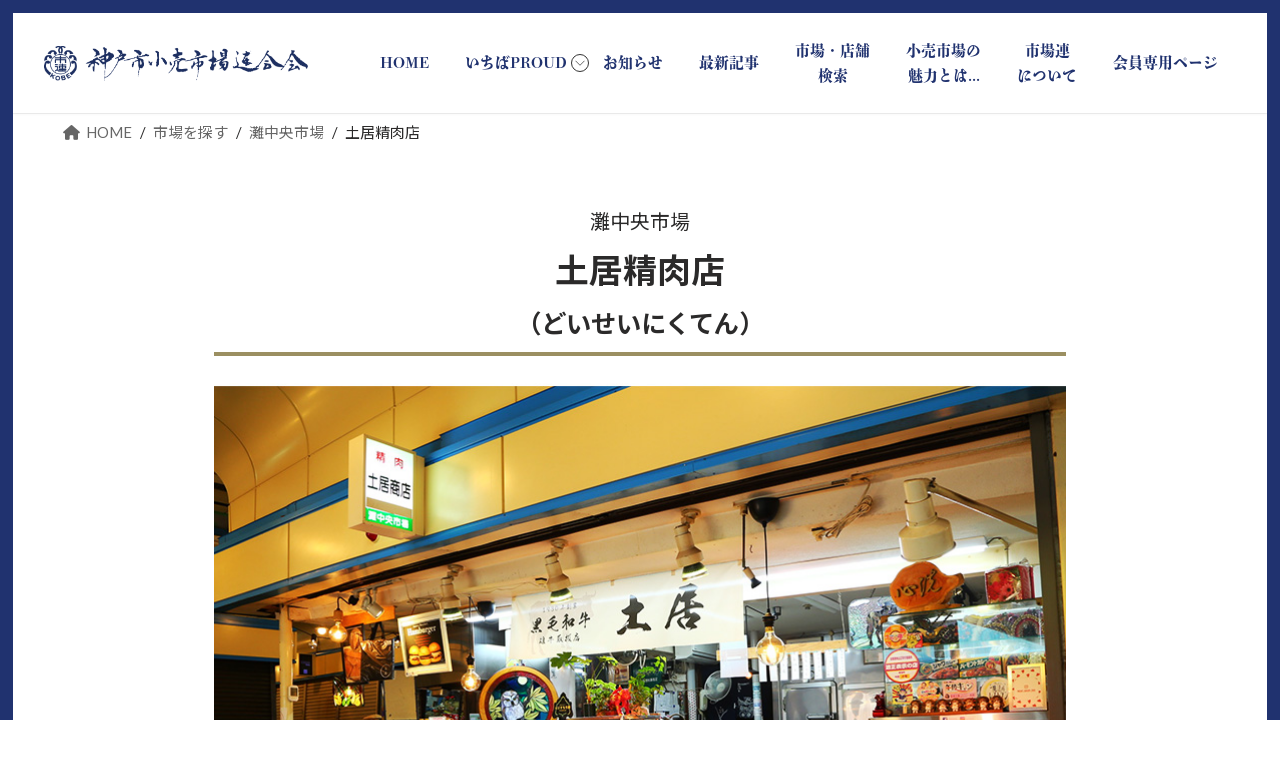

--- FILE ---
content_type: text/html; charset=UTF-8
request_url: https://ichiba-kobe.gr.jp/gyoshu/nadachuo/doi/
body_size: 17107
content:
<!DOCTYPE html><html dir="ltr" lang="ja" prefix="og: https://ogp.me/ns#"><head><meta charset="utf-8"><meta http-equiv="X-UA-Compatible" content="IE=edge"><meta name="viewport" content="width=device-width, initial-scale=1"><title>土居精肉店 - 神戸市小売市場連合会</title><style>img:is([sizes="auto" i], [sizes^="auto," i]) { contain-intrinsic-size: 3000px 1500px }</style><meta name="description" content="灘中央市場 土居精肉店（どいせいにくてん） 1930年創業の老舗精肉店。 「戦争で店が傾いたときに持ち上げたら" /><meta name="robots" content="max-image-preview:large" /><meta name="google-site-verification" content="xhdlWcy2jEgVztKkM_pbXbeRRhP_oHWmzG7MVWunY2w" /><meta name="keywords" content="精肉" /><link rel="canonical" href="https://ichiba-kobe.gr.jp/gyoshu/nadachuo/doi/" /><meta name="generator" content="All in One SEO (AIOSEO) 4.9.0" />  <script defer src="https://www.googletagmanager.com/gtag/js?id=G-XL7T03D68M"></script> <script defer src="[data-uri]"></script> <meta property="og:locale" content="ja_JP" /><meta property="og:site_name" content="神戸市小売市場連合会 -" /><meta property="og:type" content="article" /><meta property="og:title" content="土居精肉店 - 神戸市小売市場連合会" /><meta property="og:description" content="灘中央市場 土居精肉店（どいせいにくてん） 1930年創業の老舗精肉店。 「戦争で店が傾いたときに持ち上げたら" /><meta property="og:url" content="https://ichiba-kobe.gr.jp/gyoshu/nadachuo/doi/" /><meta property="article:published_time" content="2023-01-13T08:19:58+00:00" /><meta property="article:modified_time" content="2023-10-18T09:42:29+00:00" /><meta property="article:publisher" content="https://www.facebook.com/kobe.ichibaren/" /><meta name="twitter:card" content="summary_large_image" /><meta name="twitter:title" content="土居精肉店 - 神戸市小売市場連合会" /><meta name="twitter:description" content="灘中央市場 土居精肉店（どいせいにくてん） 1930年創業の老舗精肉店。 「戦争で店が傾いたときに持ち上げたら" /> <script type="application/ld+json" class="aioseo-schema">{"@context":"https:\/\/schema.org","@graph":[{"@type":"BreadcrumbList","@id":"https:\/\/ichiba-kobe.gr.jp\/gyoshu\/nadachuo\/doi\/#breadcrumblist","itemListElement":[{"@type":"ListItem","@id":"https:\/\/ichiba-kobe.gr.jp#listItem","position":1,"name":"\u30db\u30fc\u30e0","item":"https:\/\/ichiba-kobe.gr.jp","nextItem":{"@type":"ListItem","@id":"https:\/\/ichiba-kobe.gr.jp\/gyoshu\/#listItem","name":"\u5e02\u5834\u3092\u63a2\u3059"}},{"@type":"ListItem","@id":"https:\/\/ichiba-kobe.gr.jp\/gyoshu\/#listItem","position":2,"name":"\u5e02\u5834\u3092\u63a2\u3059","item":"https:\/\/ichiba-kobe.gr.jp\/gyoshu\/","nextItem":{"@type":"ListItem","@id":"https:\/\/ichiba-kobe.gr.jp\/gyoshu\/nadachuo\/#listItem","name":"\u7058\u4e2d\u592e\u5e02\u5834"},"previousItem":{"@type":"ListItem","@id":"https:\/\/ichiba-kobe.gr.jp#listItem","name":"\u30db\u30fc\u30e0"}},{"@type":"ListItem","@id":"https:\/\/ichiba-kobe.gr.jp\/gyoshu\/nadachuo\/#listItem","position":3,"name":"\u7058\u4e2d\u592e\u5e02\u5834","item":"https:\/\/ichiba-kobe.gr.jp\/gyoshu\/nadachuo\/","nextItem":{"@type":"ListItem","@id":"https:\/\/ichiba-kobe.gr.jp\/gyoshu\/nadachuo\/doi\/#listItem","name":"\u571f\u5c45\u7cbe\u8089\u5e97"},"previousItem":{"@type":"ListItem","@id":"https:\/\/ichiba-kobe.gr.jp\/gyoshu\/#listItem","name":"\u5e02\u5834\u3092\u63a2\u3059"}},{"@type":"ListItem","@id":"https:\/\/ichiba-kobe.gr.jp\/gyoshu\/nadachuo\/doi\/#listItem","position":4,"name":"\u571f\u5c45\u7cbe\u8089\u5e97","previousItem":{"@type":"ListItem","@id":"https:\/\/ichiba-kobe.gr.jp\/gyoshu\/nadachuo\/#listItem","name":"\u7058\u4e2d\u592e\u5e02\u5834"}}]},{"@type":"Organization","@id":"https:\/\/ichiba-kobe.gr.jp\/#organization","name":"\u795e\u6238\u5e02\u5c0f\u58f2\u5e02\u5834\u9023\u5408\u4f1a","url":"https:\/\/ichiba-kobe.gr.jp\/","telephone":"+81783419666","logo":{"@type":"ImageObject","url":"https:\/\/ichiba-kobe.gr.jp\/ichiba-kobe\/wp-content\/uploads\/2022\/12\/rengokai.gif","@id":"https:\/\/ichiba-kobe.gr.jp\/gyoshu\/nadachuo\/doi\/#organizationLogo","width":262,"height":55,"caption":"\u30ed\u30b4"},"image":{"@id":"https:\/\/ichiba-kobe.gr.jp\/gyoshu\/nadachuo\/doi\/#organizationLogo"},"sameAs":["https:\/\/www.facebook.com\/kobe.ichibaren\/"]},{"@type":"WebPage","@id":"https:\/\/ichiba-kobe.gr.jp\/gyoshu\/nadachuo\/doi\/#webpage","url":"https:\/\/ichiba-kobe.gr.jp\/gyoshu\/nadachuo\/doi\/","name":"\u571f\u5c45\u7cbe\u8089\u5e97 - \u795e\u6238\u5e02\u5c0f\u58f2\u5e02\u5834\u9023\u5408\u4f1a","description":"\u7058\u4e2d\u592e\u5e02\u5834 \u571f\u5c45\u7cbe\u8089\u5e97\uff08\u3069\u3044\u305b\u3044\u306b\u304f\u3066\u3093\uff09 1930\u5e74\u5275\u696d\u306e\u8001\u8217\u7cbe\u8089\u5e97\u3002 \u300c\u6226\u4e89\u3067\u5e97\u304c\u50be\u3044\u305f\u3068\u304d\u306b\u6301\u3061\u4e0a\u3052\u305f\u3089","inLanguage":"ja","isPartOf":{"@id":"https:\/\/ichiba-kobe.gr.jp\/#website"},"breadcrumb":{"@id":"https:\/\/ichiba-kobe.gr.jp\/gyoshu\/nadachuo\/doi\/#breadcrumblist"},"image":{"@type":"ImageObject","url":"https:\/\/ichiba-kobe.gr.jp\/ichiba-kobe\/wp-content\/uploads\/ichiba05-44-shop.jpg","@id":"https:\/\/ichiba-kobe.gr.jp\/gyoshu\/nadachuo\/doi\/#mainImage","width":600,"height":400},"primaryImageOfPage":{"@id":"https:\/\/ichiba-kobe.gr.jp\/gyoshu\/nadachuo\/doi\/#mainImage"},"datePublished":"2023-01-13T17:19:58+09:00","dateModified":"2023-10-18T18:42:29+09:00"},{"@type":"WebSite","@id":"https:\/\/ichiba-kobe.gr.jp\/#website","url":"https:\/\/ichiba-kobe.gr.jp\/","name":"\u795e\u6238\u5e02\u5c0f\u58f2\u5e02\u5834\u9023\u5408\u4f1a","inLanguage":"ja","publisher":{"@id":"https:\/\/ichiba-kobe.gr.jp\/#organization"}}]}</script> <meta name="dlm-version" content="5.1.6"><link rel='dns-prefetch' href='//cdn.jsdelivr.net' /><link rel="alternate" type="application/rss+xml" title="神戸市小売市場連合会 &raquo; フィード" href="https://ichiba-kobe.gr.jp/feed/" /><link rel="alternate" type="application/rss+xml" title="神戸市小売市場連合会 &raquo; コメントフィード" href="https://ichiba-kobe.gr.jp/comments/feed/" /><meta name="description" content="灘中央市場土居精肉店（どいせいにくてん）1930年創業の老舗精肉店。「戦争で店が傾いたときに持ち上げたらしいです」と話すのは４代目店主。トレードマークの帽子を被った息子さんたちとともに店を守っています。こだわりの国産黒毛和牛の雌肉は、ケースの中にピシッときれいに並び、丁寧な仕事ぶりがわかります。雌肉にこだわるのは、甘みがあって味がいいからだそう。新鮮なホルモンは真空パックに。ステーキはグラムではわかりにくいので、切った大きさで値" /><script defer src="[data-uri]"></script> <link rel='stylesheet' id='sbi_styles-css' href='https://ichiba-kobe.gr.jp/ichiba-kobe/wp-content/plugins/instagram-feed/css/sbi-styles.min.css?ver=6.10.0' type='text/css' media='all' /><link rel='stylesheet' id='vkExUnit_common_style-css' href='https://ichiba-kobe.gr.jp/ichiba-kobe/wp-content/cache/autoptimize/autoptimize_single_ea06bcb9caaffec68e5e5f8d33d36f3a.php?ver=9.112.4.0' type='text/css' media='all' /><style id='vkExUnit_common_style-inline-css' type='text/css'>:root {--ver_page_top_button_url:url(https://ichiba-kobe.gr.jp/ichiba-kobe/wp-content/plugins/vk-all-in-one-expansion-unit/assets/images/to-top-btn-icon.svg);}@font-face {font-weight: normal;font-style: normal;font-family: "vk_sns";src: url("https://ichiba-kobe.gr.jp/ichiba-kobe/wp-content/plugins/vk-all-in-one-expansion-unit/inc/sns/icons/fonts/vk_sns.eot?-bq20cj");src: url("https://ichiba-kobe.gr.jp/ichiba-kobe/wp-content/plugins/vk-all-in-one-expansion-unit/inc/sns/icons/fonts/vk_sns.eot?#iefix-bq20cj") format("embedded-opentype"),url("https://ichiba-kobe.gr.jp/ichiba-kobe/wp-content/plugins/vk-all-in-one-expansion-unit/inc/sns/icons/fonts/vk_sns.woff?-bq20cj") format("woff"),url("https://ichiba-kobe.gr.jp/ichiba-kobe/wp-content/plugins/vk-all-in-one-expansion-unit/inc/sns/icons/fonts/vk_sns.ttf?-bq20cj") format("truetype"),url("https://ichiba-kobe.gr.jp/ichiba-kobe/wp-content/plugins/vk-all-in-one-expansion-unit/inc/sns/icons/fonts/vk_sns.svg?-bq20cj#vk_sns") format("svg");}
.veu_promotion-alert__content--text {border: 1px solid rgba(0,0,0,0.125);padding: 0.5em 1em;border-radius: var(--vk-size-radius);margin-bottom: var(--vk-margin-block-bottom);font-size: 0.875rem;}/* Alert Content部分に段落タグを入れた場合に最後の段落の余白を0にする */.veu_promotion-alert__content--text p:last-of-type{margin-bottom:0;margin-top: 0;}</style><style id='wp-emoji-styles-inline-css' type='text/css'>img.wp-smiley, img.emoji {
		display: inline !important;
		border: none !important;
		box-shadow: none !important;
		height: 1em !important;
		width: 1em !important;
		margin: 0 0.07em !important;
		vertical-align: -0.1em !important;
		background: none !important;
		padding: 0 !important;
	}</style><link rel='stylesheet' id='wp-block-library-css' href='https://ichiba-kobe.gr.jp/ichiba-kobe/wp-includes/css/dist/block-library/style.min.css?ver=4df4ca30700e9a32fe995ba922da1c69' type='text/css' media='all' /><style id='wp-block-library-inline-css' type='text/css'>/* VK Color Palettes */:root{ --wp--preset--color--vk-color-primary:#20326f}/* --vk-color-primary is deprecated. */:root{ --vk-color-primary: var(--wp--preset--color--vk-color-primary);}:root{ --wp--preset--color--vk-color-primary-dark:#1a2859}/* --vk-color-primary-dark is deprecated. */:root{ --vk-color-primary-dark: var(--wp--preset--color--vk-color-primary-dark);}:root{ --wp--preset--color--vk-color-primary-vivid:#23377a}/* --vk-color-primary-vivid is deprecated. */:root{ --vk-color-primary-vivid: var(--wp--preset--color--vk-color-primary-vivid);}</style><link rel='stylesheet' id='aioseo/css/src/vue/standalone/blocks/table-of-contents/global.scss-css' href='https://ichiba-kobe.gr.jp/ichiba-kobe/wp-content/cache/autoptimize/autoptimize_single_8aeaa129c1f80e6e5dbaa329351d1482.php?ver=4.9.0' type='text/css' media='all' /><style id='global-styles-inline-css' type='text/css'>:root{--wp--preset--aspect-ratio--square: 1;--wp--preset--aspect-ratio--4-3: 4/3;--wp--preset--aspect-ratio--3-4: 3/4;--wp--preset--aspect-ratio--3-2: 3/2;--wp--preset--aspect-ratio--2-3: 2/3;--wp--preset--aspect-ratio--16-9: 16/9;--wp--preset--aspect-ratio--9-16: 9/16;--wp--preset--color--black: #000000;--wp--preset--color--cyan-bluish-gray: #abb8c3;--wp--preset--color--white: #ffffff;--wp--preset--color--pale-pink: #f78da7;--wp--preset--color--vivid-red: #cf2e2e;--wp--preset--color--luminous-vivid-orange: #ff6900;--wp--preset--color--luminous-vivid-amber: #fcb900;--wp--preset--color--light-green-cyan: #7bdcb5;--wp--preset--color--vivid-green-cyan: #00d084;--wp--preset--color--pale-cyan-blue: #8ed1fc;--wp--preset--color--vivid-cyan-blue: #0693e3;--wp--preset--color--vivid-purple: #9b51e0;--wp--preset--color--vk-color-primary: #20326f;--wp--preset--color--vk-color-primary-dark: #1a2859;--wp--preset--color--vk-color-primary-vivid: #23377a;--wp--preset--gradient--vivid-cyan-blue-to-vivid-purple: linear-gradient(135deg,rgba(6,147,227,1) 0%,rgb(155,81,224) 100%);--wp--preset--gradient--light-green-cyan-to-vivid-green-cyan: linear-gradient(135deg,rgb(122,220,180) 0%,rgb(0,208,130) 100%);--wp--preset--gradient--luminous-vivid-amber-to-luminous-vivid-orange: linear-gradient(135deg,rgba(252,185,0,1) 0%,rgba(255,105,0,1) 100%);--wp--preset--gradient--luminous-vivid-orange-to-vivid-red: linear-gradient(135deg,rgba(255,105,0,1) 0%,rgb(207,46,46) 100%);--wp--preset--gradient--very-light-gray-to-cyan-bluish-gray: linear-gradient(135deg,rgb(238,238,238) 0%,rgb(169,184,195) 100%);--wp--preset--gradient--cool-to-warm-spectrum: linear-gradient(135deg,rgb(74,234,220) 0%,rgb(151,120,209) 20%,rgb(207,42,186) 40%,rgb(238,44,130) 60%,rgb(251,105,98) 80%,rgb(254,248,76) 100%);--wp--preset--gradient--blush-light-purple: linear-gradient(135deg,rgb(255,206,236) 0%,rgb(152,150,240) 100%);--wp--preset--gradient--blush-bordeaux: linear-gradient(135deg,rgb(254,205,165) 0%,rgb(254,45,45) 50%,rgb(107,0,62) 100%);--wp--preset--gradient--luminous-dusk: linear-gradient(135deg,rgb(255,203,112) 0%,rgb(199,81,192) 50%,rgb(65,88,208) 100%);--wp--preset--gradient--pale-ocean: linear-gradient(135deg,rgb(255,245,203) 0%,rgb(182,227,212) 50%,rgb(51,167,181) 100%);--wp--preset--gradient--electric-grass: linear-gradient(135deg,rgb(202,248,128) 0%,rgb(113,206,126) 100%);--wp--preset--gradient--midnight: linear-gradient(135deg,rgb(2,3,129) 0%,rgb(40,116,252) 100%);--wp--preset--gradient--vivid-green-cyan-to-vivid-cyan-blue: linear-gradient(135deg,rgba(0,208,132,1) 0%,rgba(6,147,227,1) 100%);--wp--preset--font-size--small: 0.875rem;--wp--preset--font-size--medium: 20px;--wp--preset--font-size--large: 1.5rem;--wp--preset--font-size--x-large: 42px;--wp--preset--font-size--regular: 1rem;--wp--preset--font-size--huge: 2.25rem;--wp--preset--spacing--20: 0.44rem;--wp--preset--spacing--30: var(--vk-margin-xs, 0.75rem);--wp--preset--spacing--40: var(--vk-margin-sm, 1.5rem);--wp--preset--spacing--50: var(--vk-margin-md, 2.4rem);--wp--preset--spacing--60: var(--vk-margin-lg, 4rem);--wp--preset--spacing--70: var(--vk-margin-xl, 6rem);--wp--preset--spacing--80: 5.06rem;--wp--preset--shadow--natural: 6px 6px 9px rgba(0, 0, 0, 0.2);--wp--preset--shadow--deep: 12px 12px 50px rgba(0, 0, 0, 0.4);--wp--preset--shadow--sharp: 6px 6px 0px rgba(0, 0, 0, 0.2);--wp--preset--shadow--outlined: 6px 6px 0px -3px rgba(255, 255, 255, 1), 6px 6px rgba(0, 0, 0, 1);--wp--preset--shadow--crisp: 6px 6px 0px rgba(0, 0, 0, 1);}:root { --wp--style--global--content-size: calc( var(--vk-width-container) - var(--vk-width-container-padding) * 2 );--wp--style--global--wide-size: calc( var(--vk-width-container) - var(--vk-width-container-padding) * 2 + ( 100vw - ( var(--vk-width-container) - var(--vk-width-container-padding) * 2 ) ) / 2 ); }:where(body) { margin: 0; }.wp-site-blocks > .alignleft { float: left; margin-right: 2em; }.wp-site-blocks > .alignright { float: right; margin-left: 2em; }.wp-site-blocks > .aligncenter { justify-content: center; margin-left: auto; margin-right: auto; }:where(.wp-site-blocks) > * { margin-block-start: 24px; margin-block-end: 0; }:where(.wp-site-blocks) > :first-child { margin-block-start: 0; }:where(.wp-site-blocks) > :last-child { margin-block-end: 0; }:root { --wp--style--block-gap: 24px; }:root :where(.is-layout-flow) > :first-child{margin-block-start: 0;}:root :where(.is-layout-flow) > :last-child{margin-block-end: 0;}:root :where(.is-layout-flow) > *{margin-block-start: 24px;margin-block-end: 0;}:root :where(.is-layout-constrained) > :first-child{margin-block-start: 0;}:root :where(.is-layout-constrained) > :last-child{margin-block-end: 0;}:root :where(.is-layout-constrained) > *{margin-block-start: 24px;margin-block-end: 0;}:root :where(.is-layout-flex){gap: 24px;}:root :where(.is-layout-grid){gap: 24px;}.is-layout-flow > .alignleft{float: left;margin-inline-start: 0;margin-inline-end: 2em;}.is-layout-flow > .alignright{float: right;margin-inline-start: 2em;margin-inline-end: 0;}.is-layout-flow > .aligncenter{margin-left: auto !important;margin-right: auto !important;}.is-layout-constrained > .alignleft{float: left;margin-inline-start: 0;margin-inline-end: 2em;}.is-layout-constrained > .alignright{float: right;margin-inline-start: 2em;margin-inline-end: 0;}.is-layout-constrained > .aligncenter{margin-left: auto !important;margin-right: auto !important;}.is-layout-constrained > :where(:not(.alignleft):not(.alignright):not(.alignfull)){max-width: var(--wp--style--global--content-size);margin-left: auto !important;margin-right: auto !important;}.is-layout-constrained > .alignwide{max-width: var(--wp--style--global--wide-size);}body .is-layout-flex{display: flex;}.is-layout-flex{flex-wrap: wrap;align-items: center;}.is-layout-flex > :is(*, div){margin: 0;}body .is-layout-grid{display: grid;}.is-layout-grid > :is(*, div){margin: 0;}body{padding-top: 0px;padding-right: 0px;padding-bottom: 0px;padding-left: 0px;}a:where(:not(.wp-element-button)){text-decoration: underline;}:root :where(.wp-element-button, .wp-block-button__link){background-color: #32373c;border-width: 0;color: #fff;font-family: inherit;font-size: inherit;line-height: inherit;padding: calc(0.667em + 2px) calc(1.333em + 2px);text-decoration: none;}.has-black-color{color: var(--wp--preset--color--black) !important;}.has-cyan-bluish-gray-color{color: var(--wp--preset--color--cyan-bluish-gray) !important;}.has-white-color{color: var(--wp--preset--color--white) !important;}.has-pale-pink-color{color: var(--wp--preset--color--pale-pink) !important;}.has-vivid-red-color{color: var(--wp--preset--color--vivid-red) !important;}.has-luminous-vivid-orange-color{color: var(--wp--preset--color--luminous-vivid-orange) !important;}.has-luminous-vivid-amber-color{color: var(--wp--preset--color--luminous-vivid-amber) !important;}.has-light-green-cyan-color{color: var(--wp--preset--color--light-green-cyan) !important;}.has-vivid-green-cyan-color{color: var(--wp--preset--color--vivid-green-cyan) !important;}.has-pale-cyan-blue-color{color: var(--wp--preset--color--pale-cyan-blue) !important;}.has-vivid-cyan-blue-color{color: var(--wp--preset--color--vivid-cyan-blue) !important;}.has-vivid-purple-color{color: var(--wp--preset--color--vivid-purple) !important;}.has-vk-color-primary-color{color: var(--wp--preset--color--vk-color-primary) !important;}.has-vk-color-primary-dark-color{color: var(--wp--preset--color--vk-color-primary-dark) !important;}.has-vk-color-primary-vivid-color{color: var(--wp--preset--color--vk-color-primary-vivid) !important;}.has-black-background-color{background-color: var(--wp--preset--color--black) !important;}.has-cyan-bluish-gray-background-color{background-color: var(--wp--preset--color--cyan-bluish-gray) !important;}.has-white-background-color{background-color: var(--wp--preset--color--white) !important;}.has-pale-pink-background-color{background-color: var(--wp--preset--color--pale-pink) !important;}.has-vivid-red-background-color{background-color: var(--wp--preset--color--vivid-red) !important;}.has-luminous-vivid-orange-background-color{background-color: var(--wp--preset--color--luminous-vivid-orange) !important;}.has-luminous-vivid-amber-background-color{background-color: var(--wp--preset--color--luminous-vivid-amber) !important;}.has-light-green-cyan-background-color{background-color: var(--wp--preset--color--light-green-cyan) !important;}.has-vivid-green-cyan-background-color{background-color: var(--wp--preset--color--vivid-green-cyan) !important;}.has-pale-cyan-blue-background-color{background-color: var(--wp--preset--color--pale-cyan-blue) !important;}.has-vivid-cyan-blue-background-color{background-color: var(--wp--preset--color--vivid-cyan-blue) !important;}.has-vivid-purple-background-color{background-color: var(--wp--preset--color--vivid-purple) !important;}.has-vk-color-primary-background-color{background-color: var(--wp--preset--color--vk-color-primary) !important;}.has-vk-color-primary-dark-background-color{background-color: var(--wp--preset--color--vk-color-primary-dark) !important;}.has-vk-color-primary-vivid-background-color{background-color: var(--wp--preset--color--vk-color-primary-vivid) !important;}.has-black-border-color{border-color: var(--wp--preset--color--black) !important;}.has-cyan-bluish-gray-border-color{border-color: var(--wp--preset--color--cyan-bluish-gray) !important;}.has-white-border-color{border-color: var(--wp--preset--color--white) !important;}.has-pale-pink-border-color{border-color: var(--wp--preset--color--pale-pink) !important;}.has-vivid-red-border-color{border-color: var(--wp--preset--color--vivid-red) !important;}.has-luminous-vivid-orange-border-color{border-color: var(--wp--preset--color--luminous-vivid-orange) !important;}.has-luminous-vivid-amber-border-color{border-color: var(--wp--preset--color--luminous-vivid-amber) !important;}.has-light-green-cyan-border-color{border-color: var(--wp--preset--color--light-green-cyan) !important;}.has-vivid-green-cyan-border-color{border-color: var(--wp--preset--color--vivid-green-cyan) !important;}.has-pale-cyan-blue-border-color{border-color: var(--wp--preset--color--pale-cyan-blue) !important;}.has-vivid-cyan-blue-border-color{border-color: var(--wp--preset--color--vivid-cyan-blue) !important;}.has-vivid-purple-border-color{border-color: var(--wp--preset--color--vivid-purple) !important;}.has-vk-color-primary-border-color{border-color: var(--wp--preset--color--vk-color-primary) !important;}.has-vk-color-primary-dark-border-color{border-color: var(--wp--preset--color--vk-color-primary-dark) !important;}.has-vk-color-primary-vivid-border-color{border-color: var(--wp--preset--color--vk-color-primary-vivid) !important;}.has-vivid-cyan-blue-to-vivid-purple-gradient-background{background: var(--wp--preset--gradient--vivid-cyan-blue-to-vivid-purple) !important;}.has-light-green-cyan-to-vivid-green-cyan-gradient-background{background: var(--wp--preset--gradient--light-green-cyan-to-vivid-green-cyan) !important;}.has-luminous-vivid-amber-to-luminous-vivid-orange-gradient-background{background: var(--wp--preset--gradient--luminous-vivid-amber-to-luminous-vivid-orange) !important;}.has-luminous-vivid-orange-to-vivid-red-gradient-background{background: var(--wp--preset--gradient--luminous-vivid-orange-to-vivid-red) !important;}.has-very-light-gray-to-cyan-bluish-gray-gradient-background{background: var(--wp--preset--gradient--very-light-gray-to-cyan-bluish-gray) !important;}.has-cool-to-warm-spectrum-gradient-background{background: var(--wp--preset--gradient--cool-to-warm-spectrum) !important;}.has-blush-light-purple-gradient-background{background: var(--wp--preset--gradient--blush-light-purple) !important;}.has-blush-bordeaux-gradient-background{background: var(--wp--preset--gradient--blush-bordeaux) !important;}.has-luminous-dusk-gradient-background{background: var(--wp--preset--gradient--luminous-dusk) !important;}.has-pale-ocean-gradient-background{background: var(--wp--preset--gradient--pale-ocean) !important;}.has-electric-grass-gradient-background{background: var(--wp--preset--gradient--electric-grass) !important;}.has-midnight-gradient-background{background: var(--wp--preset--gradient--midnight) !important;}.has-vivid-green-cyan-to-vivid-cyan-blue-gradient-background{background: var(--wp--preset--gradient--vivid-green-cyan-to-vivid-cyan-blue) !important;}.has-small-font-size{font-size: var(--wp--preset--font-size--small) !important;}.has-medium-font-size{font-size: var(--wp--preset--font-size--medium) !important;}.has-large-font-size{font-size: var(--wp--preset--font-size--large) !important;}.has-x-large-font-size{font-size: var(--wp--preset--font-size--x-large) !important;}.has-regular-font-size{font-size: var(--wp--preset--font-size--regular) !important;}.has-huge-font-size{font-size: var(--wp--preset--font-size--huge) !important;}
:root :where(.wp-block-pullquote){font-size: 1.5em;line-height: 1.6;}</style><link rel='stylesheet' id='vk-swiper-style-css' href='https://ichiba-kobe.gr.jp/ichiba-kobe/wp-content/plugins/vk-blocks/vendor/vektor-inc/vk-swiper/src/assets/css/swiper-bundle.min.css?ver=11.0.2' type='text/css' media='all' /><link rel='stylesheet' id='child-style-css' href='https://ichiba-kobe.gr.jp/ichiba-kobe/wp-content/cache/autoptimize/autoptimize_single_b378b5ed1570ba67f7058eb6558273bb.php' type='text/css' media='all' /><link rel='stylesheet' id='lightning-common-style-css' href='https://ichiba-kobe.gr.jp/ichiba-kobe/wp-content/cache/autoptimize/autoptimize_single_34c26c9d0c3e1eece22619ea29c452fd.php?ver=15.32.1' type='text/css' media='all' /><style id='lightning-common-style-inline-css' type='text/css'>/* Lightning */:root {--vk-color-primary:#20326f;--vk-color-primary-dark:#1a2859;--vk-color-primary-vivid:#23377a;--g_nav_main_acc_icon_open_url:url(https://ichiba-kobe.gr.jp/ichiba-kobe/wp-content/themes/lightning/_g3/inc/vk-mobile-nav/package/images/vk-menu-acc-icon-open-black.svg);--g_nav_main_acc_icon_close_url: url(https://ichiba-kobe.gr.jp/ichiba-kobe/wp-content/themes/lightning/_g3/inc/vk-mobile-nav/package/images/vk-menu-close-black.svg);--g_nav_sub_acc_icon_open_url: url(https://ichiba-kobe.gr.jp/ichiba-kobe/wp-content/themes/lightning/_g3/inc/vk-mobile-nav/package/images/vk-menu-acc-icon-open-white.svg);--g_nav_sub_acc_icon_close_url: url(https://ichiba-kobe.gr.jp/ichiba-kobe/wp-content/themes/lightning/_g3/inc/vk-mobile-nav/package/images/vk-menu-close-white.svg);}
:root{--swiper-navigation-color: #fff;}
/* vk-mobile-nav */:root {--vk-mobile-nav-menu-btn-bg-src: url("https://ichiba-kobe.gr.jp/ichiba-kobe/wp-content/themes/lightning/_g3/inc/vk-mobile-nav/package/images/vk-menu-btn-black.svg");--vk-mobile-nav-menu-btn-close-bg-src: url("https://ichiba-kobe.gr.jp/ichiba-kobe/wp-content/themes/lightning/_g3/inc/vk-mobile-nav/package/images/vk-menu-close-black.svg");--vk-menu-acc-icon-open-black-bg-src: url("https://ichiba-kobe.gr.jp/ichiba-kobe/wp-content/themes/lightning/_g3/inc/vk-mobile-nav/package/images/vk-menu-acc-icon-open-black.svg");--vk-menu-acc-icon-open-white-bg-src: url("https://ichiba-kobe.gr.jp/ichiba-kobe/wp-content/themes/lightning/_g3/inc/vk-mobile-nav/package/images/vk-menu-acc-icon-open-white.svg");--vk-menu-acc-icon-close-black-bg-src: url("https://ichiba-kobe.gr.jp/ichiba-kobe/wp-content/themes/lightning/_g3/inc/vk-mobile-nav/package/images/vk-menu-close-black.svg");--vk-menu-acc-icon-close-white-bg-src: url("https://ichiba-kobe.gr.jp/ichiba-kobe/wp-content/themes/lightning/_g3/inc/vk-mobile-nav/package/images/vk-menu-close-white.svg");}</style><link rel='stylesheet' id='lightning-design-style-css' href='https://ichiba-kobe.gr.jp/ichiba-kobe/wp-content/cache/autoptimize/autoptimize_single_f5a8a4f945d2ed70bc73a5f629cb766f.php?ver=15.32.1' type='text/css' media='all' /><style id='lightning-design-style-inline-css' type='text/css'>.tagcloud a:before { font-family: "Font Awesome 5 Free";content: "\f02b";font-weight: bold; }</style><link rel='stylesheet' id='vk-blog-card-css' href='https://ichiba-kobe.gr.jp/ichiba-kobe/wp-content/cache/autoptimize/autoptimize_single_bae5b1379fcaa427cec9b0cc3d5ed0c3.php?ver=4df4ca30700e9a32fe995ba922da1c69' type='text/css' media='all' /><link rel='stylesheet' id='veu-cta-css' href='https://ichiba-kobe.gr.jp/ichiba-kobe/wp-content/cache/autoptimize/autoptimize_single_a78f149676128521e4b5f36a9ac06f23.php?ver=9.112.4.0' type='text/css' media='all' /><link rel='stylesheet' id='vk-blocks-build-css-css' href='https://ichiba-kobe.gr.jp/ichiba-kobe/wp-content/cache/autoptimize/autoptimize_single_8007185a86f057676dc53af7dc2ce4ac.php?ver=1.115.0.1' type='text/css' media='all' /><style id='vk-blocks-build-css-inline-css' type='text/css'>:root {
		--vk_image-mask-circle: url(https://ichiba-kobe.gr.jp/ichiba-kobe/wp-content/plugins/vk-blocks/inc/vk-blocks/images/circle.svg);
		--vk_image-mask-wave01: url(https://ichiba-kobe.gr.jp/ichiba-kobe/wp-content/plugins/vk-blocks/inc/vk-blocks/images/wave01.svg);
		--vk_image-mask-wave02: url(https://ichiba-kobe.gr.jp/ichiba-kobe/wp-content/plugins/vk-blocks/inc/vk-blocks/images/wave02.svg);
		--vk_image-mask-wave03: url(https://ichiba-kobe.gr.jp/ichiba-kobe/wp-content/plugins/vk-blocks/inc/vk-blocks/images/wave03.svg);
		--vk_image-mask-wave04: url(https://ichiba-kobe.gr.jp/ichiba-kobe/wp-content/plugins/vk-blocks/inc/vk-blocks/images/wave04.svg);
	}
	

	:root {

		--vk-balloon-border-width:1px;

		--vk-balloon-speech-offset:-12px;
	}
	

	:root {
		--vk_flow-arrow: url(https://ichiba-kobe.gr.jp/ichiba-kobe/wp-content/plugins/vk-blocks/inc/vk-blocks/images/arrow_bottom.svg);
	}</style><link rel='stylesheet' id='lightning-theme-style-css' href='https://ichiba-kobe.gr.jp/ichiba-kobe/wp-content/themes/ichiba-kobe/style.css?ver=15.32.1' type='text/css' media='all' /><link rel='stylesheet' id='vk-font-awesome-css' href='https://ichiba-kobe.gr.jp/ichiba-kobe/wp-content/themes/lightning/vendor/vektor-inc/font-awesome-versions/src/versions/6/css/all.min.css?ver=6.6.0' type='text/css' media='all' /> <script defer type="text/javascript" src="https://ichiba-kobe.gr.jp/ichiba-kobe/wp-includes/js/jquery/jquery.min.js?ver=3.7.1" id="jquery-core-js"></script> <script defer type="text/javascript" src="https://ichiba-kobe.gr.jp/ichiba-kobe/wp-includes/js/jquery/jquery-migrate.min.js?ver=3.4.1" id="jquery-migrate-js"></script> <link rel="https://api.w.org/" href="https://ichiba-kobe.gr.jp/wp-json/" /><link rel="alternate" title="JSON" type="application/json" href="https://ichiba-kobe.gr.jp/wp-json/wp/v2/pages/542" /><link rel="EditURI" type="application/rsd+xml" title="RSD" href="https://ichiba-kobe.gr.jp/ichiba-kobe/xmlrpc.php?rsd" /><link rel='shortlink' href='https://ichiba-kobe.gr.jp/?p=542' /><link rel="alternate" title="oEmbed (JSON)" type="application/json+oembed" href="https://ichiba-kobe.gr.jp/wp-json/oembed/1.0/embed?url=https%3A%2F%2Fichiba-kobe.gr.jp%2Fgyoshu%2Fnadachuo%2Fdoi%2F" /><link rel="alternate" title="oEmbed (XML)" type="text/xml+oembed" href="https://ichiba-kobe.gr.jp/wp-json/oembed/1.0/embed?url=https%3A%2F%2Fichiba-kobe.gr.jp%2Fgyoshu%2Fnadachuo%2Fdoi%2F&#038;format=xml" /> <script defer src="[data-uri]"></script> <link rel="icon" href="https://ichiba-kobe.gr.jp/ichiba-kobe/wp-content/uploads/cropped-icon-32x32.jpg" sizes="32x32" /><link rel="icon" href="https://ichiba-kobe.gr.jp/ichiba-kobe/wp-content/uploads/cropped-icon-192x192.jpg" sizes="192x192" /><link rel="apple-touch-icon" href="https://ichiba-kobe.gr.jp/ichiba-kobe/wp-content/uploads/cropped-icon-180x180.jpg" /><meta name="msapplication-TileImage" content="https://ichiba-kobe.gr.jp/ichiba-kobe/wp-content/uploads/cropped-icon-270x270.jpg" /></head><body class="wp-singular page-template-default page page-id-542 page-child parent-pageid-436 wp-embed-responsive wp-theme-lightning wp-child-theme-ichiba-kobe vk-blocks device-pc fa_v6_css post-name-doi tag-meat post-type-page"> <a class="skip-link screen-reader-text" href="#main">コンテンツへスキップ</a> <a class="skip-link screen-reader-text" href="#vk-mobile-nav">ナビゲーションに移動</a><header id="site-header" class="site-header site-header--layout--nav-float"><div id="site-header-container" class="site-header-container container"><div class="site-header-logo"> <a href="https://ichiba-kobe.gr.jp/"> <span><img src="https://ichiba-kobe.gr.jp/ichiba-kobe/wp-content/uploads/logo.png" alt="神戸市小売市場連合会" /></span> </a></div><nav id="global-nav" class="global-nav global-nav--layout--float-right"><ul id="menu-%e3%82%ab%e3%82%b9%e3%82%bf%e3%83%a0%e3%83%98%e3%83%83%e3%83%80%e3%83%bc" class="menu vk-menu-acc global-nav-list nav"><li id="menu-item-66" class="menu-item menu-item-type-post_type menu-item-object-page menu-item-home"><a href="https://ichiba-kobe.gr.jp/"><strong class="global-nav-name">HOME</strong></a></li><li id="menu-item-4450" class="menu-item menu-item-type-custom menu-item-object-custom menu-item-home menu-item-has-children menu-item-anchor"><a href="https://ichiba-kobe.gr.jp/#ichiba_proud"><strong class="global-nav-name">いちばPROUD</strong></a><ul class="sub-menu"><li id="menu-item-3638" class="menu-item menu-item-type-post_type menu-item-object-page"><a href="https://ichiba-kobe.gr.jp/ichiba-proud/">いちばPROUD</a></li><li id="menu-item-3870" class="menu-item menu-item-type-post_type menu-item-object-page"><a href="https://ichiba-kobe.gr.jp/ichiba-proud/products/">いちばPROUD認定商品</a></li><li id="menu-item-4957" class="menu-item menu-item-type-post_type menu-item-object-page"><a href="https://ichiba-kobe.gr.jp/ichiba-proud/events/">いちばPROUDイベント</a></li></ul></li><li id="menu-item-4451" class="menu-item menu-item-type-custom menu-item-object-custom menu-item-home menu-item-anchor"><a href="https://ichiba-kobe.gr.jp/#news"><strong class="global-nav-name">お知らせ</strong></a></li><li id="menu-item-4452" class="menu-item menu-item-type-custom menu-item-object-custom menu-item-home menu-item-anchor"><a href="https://ichiba-kobe.gr.jp/#blog"><strong class="global-nav-name">最新記事</strong></a></li><li id="menu-item-4453" class="menu-item menu-item-type-custom menu-item-object-custom menu-item-home menu-item-anchor"><a href="https://ichiba-kobe.gr.jp/#search"><strong class="global-nav-name">市場・店舗<br>検索</strong></a></li><li id="menu-item-4454" class="menu-item menu-item-type-custom menu-item-object-custom menu-item-home menu-item-anchor"><a href="https://ichiba-kobe.gr.jp/#top-future"><strong class="global-nav-name">小売市場の<br>魅力とは...</strong></a></li><li id="menu-item-4455" class="menu-item menu-item-type-custom menu-item-object-custom"><a href="https://ichiba-kobe.gr.jp/profile"><strong class="global-nav-name">市場連<br>について</strong></a></li><li id="menu-item-4469" class="menu-item menu-item-type-post_type menu-item-object-page"><a href="https://ichiba-kobe.gr.jp/members/"><strong class="global-nav-name">会員専用ページ</strong></a></li></ul></nav></div></header><div class="page-header"><div class="page-header-inner container"><h1 class="page-header-title">土居精肉店</h1></div></div><div id="breadcrumb" class="breadcrumb"><div class="container"><ol class="breadcrumb-list" itemscope itemtype="https://schema.org/BreadcrumbList"><li class="breadcrumb-list__item breadcrumb-list__item--home" itemprop="itemListElement" itemscope itemtype="http://schema.org/ListItem"><a href="https://ichiba-kobe.gr.jp" itemprop="item"><i class="fas fa-fw fa-home"></i><span itemprop="name">HOME</span></a><meta itemprop="position" content="1" /></li><li class="breadcrumb-list__item" itemprop="itemListElement" itemscope itemtype="http://schema.org/ListItem"><a href="https://ichiba-kobe.gr.jp/gyoshu/" itemprop="item"><span itemprop="name">市場を探す</span></a><meta itemprop="position" content="2" /></li><li class="breadcrumb-list__item" itemprop="itemListElement" itemscope itemtype="http://schema.org/ListItem"><a href="https://ichiba-kobe.gr.jp/gyoshu/nadachuo/" itemprop="item"><span itemprop="name">灘中央市場</span></a><meta itemprop="position" content="3" /></li><li class="breadcrumb-list__item" itemprop="itemListElement" itemscope itemtype="http://schema.org/ListItem"><span itemprop="name">土居精肉店</span><meta itemprop="position" content="4" /></li></ol></div></div><div class="site-body"><div class="site-body-container container"><div class="main-section" id="main" role="main"><div id="post-542" class="entry entry-full post-542 page type-page status-publish has-post-thumbnail hentry tag-meat"><div class="entry-body"><section id="shop"><div class="ichibashop-wrapper"><p class="shop-group">灘中央市場</p><h2>土居精肉店<span>（どいせいにくてん）</span></h2><div class="shop-img"> <img decoding="async" src="/ichiba-kobe/wp-content/themes/ichiba-kobe/assets/images/shop/ichiba05/ichiba05-44-shop.jpg" alt="市場イメージ"></div><div class="shop-col1"><div class="col1-left"><p class="mb"> 1930年創業の老舗精肉店。<br> 「戦争で店が傾いたときに持ち上げたらしいです」<br> と話すのは４代目店主。<br> トレードマークの帽子を被った息子さんたちとともに店を守っています。</p><p class="mb"> こだわりの国産黒毛和牛の雌肉は、ケースの中にピシッときれいに並び、丁寧な仕事ぶりがわかります。<br> 雌肉にこだわるのは、甘みがあって味がいいからだそう。</p><p> 新鮮なホルモンは真空パックに。ステーキはグラムではわかりにくいので、切った大きさで値段をつけています。<br> すべての商品に産地・銘柄・部位を表示するなど、お客さんへの配慮も怠りません。</p><div id="shopkeyword">精肉,焼き豚,ハンバーガー,水道筋</div></div><div class="col1-right"> <img decoding="async" src="/ichiba-kobe/wp-content/themes/ichiba-kobe/assets/images/shop/ichiba05/ichiba05-44-smile.jpg"
alt="店主イメージ"></div></div><div class="shop-col2"><div class="col2-left"> <img decoding="async" src="/ichiba-kobe/wp-content/themes/ichiba-kobe/assets/images/shop/ichiba05/ichiba05-44-01.jpg" alt="市場イメージ"></div><div class="col2-right"> <img decoding="async" src="/ichiba-kobe/wp-content/themes/ichiba-kobe/assets/images/shop/ichiba05/ichiba05-44-02.jpg" alt="市場イメージ"></div></div><p class="shop-txt"> 自家製ローストビーフや土日イベント限定のハンバーガー等々ローストビーフは、国産黒毛和牛雌牛のお肉を鉄釜で炭だけでじっくり焼き上げております。<br> オリジナルスパイス、有機麹にんにくとシンプルに。無添加です。ハンバーガーは、精肉店自慢のパティだけではなくバンズもチーズもケチャップもマスタードも全て安心安全の無添加です。</p><div class="ytube"> <iframe title="土居精肉店　灘中央市場　ICHIBA-KOBEプロジェクト" width="1140" height="641" src="https://www.youtube.com/embed/SWZXB-hYDvI?list=PLQJRLj5SqpfYS2h9n0GTSh5nSUY9AtO-P" frameborder="0" allow="accelerometer; autoplay; clipboard-write; encrypted-media; gyroscope; picture-in-picture; web-share" allowfullscreen></iframe></div><h3>店舗情報</h3><dl class="shop-info"><dt>住 所</dt><dd>神戸市灘区水道筋3丁目5</dd><dt>TEL</dt><dd>078-861-4648</dd><dt>営業時間</dt><dd>8:00　～　18:30</dd><dt>定休日</dt><dd>水曜日</dd></dl><div class="storelist nadachuo-storelist"><h4>灘中央市場の店舗一覧</h4><ul><li><a href="https://www.ichiba-kobe.gr.jp/nadachuo/asahiya"> 朝日屋商店</a></li><li><a href="https://www.ichiba-kobe.gr.jp/nadachuo/yoshida"> 寝具ヨシダ</a></li><li><a href="https://www.ichiba-kobe.gr.jp/nadachuo/uohira"> 魚平</a></li><li><a href="https://www.ichiba-kobe.gr.jp/nadachuo/fujiwara"> 藤原青果店</a></li><li><a href="https://www.ichiba-kobe.gr.jp/nadachuo/tounai"> とうないそうざい店</a></li><li><a href="https://www.ichiba-kobe.gr.jp/nadachuo/kanou"> 加納商店</a></li><li><a href="https://www.ichiba-kobe.gr.jp/nadachuo/ebiyoshi"> えび芳大谷商店</a></li><li><a href="https://www.ichiba-kobe.gr.jp/nadachuo/ashitani"> 芦谷商店</a></li><li><a href="https://www.ichiba-kobe.gr.jp/nadachuo/toriyasu"> 鳥安商店</a></li><li><a href="https://www.ichiba-kobe.gr.jp/nadachuo/hasebe"> 長谷部商店</a></li><li><a href="https://www.ichiba-kobe.gr.jp/nadachuo/doi"> 土居精肉店</a></li><li><a href="https://www.ichiba-kobe.gr.jp/nadachuo/atsuki"> リサイクルショップATSUKI</a></li><li><a href="https://www.ichiba-kobe.gr.jp/nadachuo/takecho">漬物茶屋 たけちょう</a></li><li><a href="https://www.ichiba-kobe.gr.jp/nadachuo/enishiba">水道筋バル エニシバ</a></li><li><a href="https://www.ichiba-kobe.gr.jp/nadachuo/chataro">茶太郎</a></li><li><a href="https://www.ichiba-kobe.gr.jp/nadachuo/kobestonpu">神戸ストンプ</a></li><li><a href="https://www.ichiba-kobe.gr.jp/nadachuo/jinan">韓国料理Jinan</a></li><li><a href="https://www.ichiba-kobe.gr.jp/nadachuo/suidosujiongakudo">水道筋音楽堂</a></li><li><a href="https://www.ichiba-kobe.gr.jp/nadachuo/whosefoods">フーズフーズ</a></li><li><a href="https://www.ichiba-kobe.gr.jp/nadachuo/ichibatake">いちばたけ</a></li><li><a href="https://www.ichiba-kobe.gr.jp/nadachuo/pasapas">Pas Á Pas（パザパ）</a></li><li><a href="https://www.ichiba-kobe.gr.jp/nadachuo/hotohanataba">ほっと花たば</a></li><li><a href="https://www.ichiba-kobe.gr.jp/nadachuo/tonchinkan">おばんざいboutique豚珍館</a></li><li><a href="https://www.ichiba-kobe.gr.jp/nadachuo/tanaka/">田中商店</a></li><li><a href="https://www.ichiba-kobe.gr.jp/nadachuo/kissatoshi/">喫茶トシ</a></li><li><a href="https://www.ichiba-kobe.gr.jp/nadachuo/otadepadelica/">オタデパデリカ</a></li></ul></div><h4>市場一覧</h4><div class="area-list"><dl><dt>東灘区</dt><dd><a href="https://www.ichiba-kobe.gr.jp/selva/">セルバ名店会</a></dd><dt>灘区</dt><dd><a href="https://www.ichiba-kobe.gr.jp/nadachuo/">灘中央市場</a></dd><dt>中央区</dt><dd><a href="https://www.ichiba-kobe.gr.jp/ooyasutei/">大安亭市場</a></dd><dd><a href="https://www.ichiba-kobe.gr.jp/ninomiya/">二宮市場</a></dd><dd><a href="https://www.ichiba-kobe.gr.jp/joyaleujigawa/">ジョイエール宇治川</a></dd><dd><a href="https://www.ichiba-kobe.gr.jp/ujigawacenter/">宇治川センター</a></dd></dl><dl><dt>兵庫区</dt><dd><a href="https://www.ichiba-kobe.gr.jp/marushin/">マルシン</a></dd><dd><a href="https://www.ichiba-kobe.gr.jp/heartful/">ハートフルみなとがわ</a></dd><dd><a href="https://www.ichiba-kobe.gr.jp/minatogawagourmet/">湊川グルメ</a></dd><dd><a href="https://www.ichiba-kobe.gr.jp/Joyaleotabi/">ジョイエール御旅</a></dd><dt>長田区</dt><dd><a href="https://www.ichiba-kobe.gr.jp/marugo/">丸五市場</a></dd><dd><a href="https://www.ichiba-kobe.gr.jp/nagatashokuyukan/">NAGATA食遊館</a></dd></dl><dl><dt>須磨区</dt><dd><a href="https://www.ichiba-kobe.gr.jp/joyaletsukimiyama/">ジョイエール月見山</a></dd><dd><a href="https://www.ichiba-kobe.gr.jp/itayadokita/">板宿きたいちば</a></dd></dl></div></div></section></div></div></div></div></div><div class="site-body-bottom"><div class="container"><aside class="widget widget_block" id="block-5"><div class="wp-block-group is-layout-flow wp-block-group-is-layout-flow"><h2 class="wp-block-heading">アーカイブ</h2><div class="wp-block-archives-list wp-block-archives">表示するアーカイブはありません。</div></div></aside><aside class="widget widget_block" id="block-6"><div class="wp-block-group is-layout-flow wp-block-group-is-layout-flow"><h2 class="wp-block-heading">カテゴリー</h2><ul class="wp-block-categories-list wp-block-categories"><li class="cat-item cat-item-533"><a href="https://ichiba-kobe.gr.jp/category/ichiba-ichiba-tokubetsutaidan/">いちば × いちば 特別対談</a></li><li class="cat-item cat-item-535"><a href="https://ichiba-kobe.gr.jp/category/ichiba-proud-radio/">いちばPROUD RADIO</a></li><li class="cat-item cat-item-537"><a href="https://ichiba-kobe.gr.jp/category/ichiba-proud-action/">いちばPROUDアクション</a></li><li class="cat-item cat-item-536"><a href="https://ichiba-kobe.gr.jp/category/news/">お知らせ</a></li><li class="cat-item cat-item-534"><a href="https://ichiba-kobe.gr.jp/category/press-release/">プレスリリース</a></li><li class="cat-item cat-item-532"><a href="https://ichiba-kobe.gr.jp/category/ichibanoshun/">市場の旬は、これからだ！</a></li></ul></div></aside></div></div><footer class="site-footer"><nav class="footer-nav"><div class="container"><ul id="menu-%e3%82%ab%e3%82%b9%e3%82%bf%e3%83%a0%e3%83%95%e3%83%83%e3%82%bf%e3%83%bc" class="menu footer-nav-list nav nav--line"><li id="menu-item-2037" class="menu-item menu-item-type-post_type menu-item-object-page menu-item-2037"><a href="https://ichiba-kobe.gr.jp/souren/">全国小売市場総連合会</a></li><li id="menu-item-138" class="menu-item menu-item-type-post_type menu-item-object-page menu-item-138"><a href="https://ichiba-kobe.gr.jp/menseki/">免責事項</a></li><li id="menu-item-131" class="menu-item menu-item-type-post_type menu-item-object-page menu-item-privacy-policy menu-item-131"><a rel="privacy-policy" href="https://ichiba-kobe.gr.jp/privacy/">個人情報保護について</a></li><li id="menu-item-140" class="menu-item menu-item-type-post_type menu-item-object-page menu-item-140"><a href="https://ichiba-kobe.gr.jp/chosakuken/">著作権について</a></li><li id="menu-item-187" class="menu-item menu-item-type-post_type menu-item-object-page menu-item-187"><a href="https://ichiba-kobe.gr.jp/sitemap/">サイトマップ</a></li></ul></div></nav><div class="footer-text"><p> 〒650-0044 神戸市中央区東川崎町1丁目8番4号 神戸市産業振興センター5階</p><div class="footer-box"><p class="f-b-left">TEL 078-341-9666</p><p>FAX 078-341-9667</p></div></div><div class="container site-footer-copyright"><p> &copy;2002 神戸市小売市場連合会</p></div></footer><div id="vk-mobile-nav-menu-btn" class="vk-mobile-nav-menu-btn position-right">MENU</div><div class="vk-mobile-nav vk-mobile-nav-right-in" id="vk-mobile-nav"><aside class="widget vk-mobile-nav-widget widget_block widget_media_image" id="block-11"><figure class="wp-block-image alignleft size-full is-resized"><a href="https://ichiba-kobe.gr.jp/"><img loading="lazy" decoding="async" width="827" height="112" src="https://ichiba-kobe.gr.jp/ichiba-kobe/wp-content/uploads/logo.png" alt="ロゴ" class="wp-image-4473" style="aspect-ratio:4.666666666666667;object-fit:contain;width:226px;height:auto" srcset="https://ichiba-kobe.gr.jp/ichiba-kobe/wp-content/uploads/logo.png 827w, https://ichiba-kobe.gr.jp/ichiba-kobe/wp-content/uploads/logo-300x41.png 300w, https://ichiba-kobe.gr.jp/ichiba-kobe/wp-content/uploads/logo-768x104.png 768w" sizes="auto, (max-width: 827px) 100vw, 827px" /></a></figure></aside><nav class="vk-mobile-nav-menu-outer" role="navigation"><ul id="menu-%e3%82%ab%e3%82%b9%e3%82%bf%e3%83%a0%e3%83%a2%e3%83%90%e3%82%a4%e3%83%ab%e3%83%98%e3%83%bc%e3%83%80%e3%83%bc" class="vk-menu-acc menu"><li id="menu-item-211" class="menu-item menu-item-type-custom menu-item-object-custom menu-item-home menu-item-211"><a href="https://ichiba-kobe.gr.jp/">HOME</a></li><li id="menu-item-4460" class="menu-item menu-item-type-custom menu-item-object-custom menu-item-home menu-item-has-children menu-item-4460 menu-item-anchor"><a href="https://ichiba-kobe.gr.jp/#ichiba_proud">いちばPROUD</a><ul class="sub-menu"><li id="menu-item-3637" class="menu-item menu-item-type-post_type menu-item-object-page menu-item-3637"><a href="https://ichiba-kobe.gr.jp/ichiba-proud/">いちばPROUD</a></li><li id="menu-item-3872" class="menu-item menu-item-type-post_type menu-item-object-page menu-item-3872"><a href="https://ichiba-kobe.gr.jp/ichiba-proud/products/">いちばPROUD認定商品</a></li><li id="menu-item-4959" class="menu-item menu-item-type-post_type menu-item-object-page menu-item-4959"><a href="https://ichiba-kobe.gr.jp/ichiba-proud/events/">いちばPROUDイベント</a></li></ul></li><li id="menu-item-4461" class="menu-item menu-item-type-custom menu-item-object-custom menu-item-home menu-item-4461 menu-item-anchor"><a href="https://ichiba-kobe.gr.jp/#news">お知らせ</a></li><li id="menu-item-4462" class="menu-item menu-item-type-custom menu-item-object-custom menu-item-home menu-item-4462 menu-item-anchor"><a href="https://ichiba-kobe.gr.jp/#blog">最新記事</a></li><li id="menu-item-252" class="menu-item menu-item-type-post_type menu-item-object-page current-page-ancestor menu-item-252"><a href="https://ichiba-kobe.gr.jp/gyoshu/">お店を探す</a></li><li id="menu-item-209" class="menu-item menu-item-type-post_type menu-item-object-page menu-item-209"><a href="https://ichiba-kobe.gr.jp/news/">最新のお知らせ</a></li><li id="menu-item-4463" class="menu-item menu-item-type-custom menu-item-object-custom menu-item-home menu-item-4463 menu-item-anchor"><a href="https://ichiba-kobe.gr.jp/#search">市場・店舗検索</a></li><li id="menu-item-4464" class="menu-item menu-item-type-custom menu-item-object-custom menu-item-home menu-item-4464 menu-item-anchor"><a href="https://ichiba-kobe.gr.jp/#top-future">小売市場の魅力とは...</a></li><li id="menu-item-4465" class="menu-item menu-item-type-custom menu-item-object-custom menu-item-4465"><a href="https://ichiba-kobe.gr.jp/profile/">市場連について</a></li><li id="menu-item-4472" class="menu-item menu-item-type-post_type menu-item-object-page menu-item-4472"><a href="https://ichiba-kobe.gr.jp/members/">会員専用ページ</a></li><li id="menu-item-207" class="menu-item menu-item-type-post_type menu-item-object-page menu-item-207"><a href="https://ichiba-kobe.gr.jp/contact/">お問い合わせ</a></li><li id="menu-item-2038" class="menu-item menu-item-type-post_type menu-item-object-page menu-item-2038"><a href="https://ichiba-kobe.gr.jp/souren/">全国小売市場総連合会</a></li><li id="menu-item-205" class="menu-item menu-item-type-post_type menu-item-object-page menu-item-205"><a href="https://ichiba-kobe.gr.jp/menseki/">免責事項</a></li><li id="menu-item-206" class="menu-item menu-item-type-post_type menu-item-object-page menu-item-privacy-policy menu-item-206"><a rel="privacy-policy" href="https://ichiba-kobe.gr.jp/privacy/">個人情報保護について</a></li><li id="menu-item-204" class="menu-item menu-item-type-post_type menu-item-object-page menu-item-204"><a href="https://ichiba-kobe.gr.jp/chosakuken/">著作権について</a></li><li id="menu-item-203" class="menu-item menu-item-type-post_type menu-item-object-page menu-item-203"><a href="https://ichiba-kobe.gr.jp/sitemap/">サイトマップ</a></li></ul></nav></div> <script type="speculationrules">{"prefetch":[{"source":"document","where":{"and":[{"href_matches":"\/*"},{"not":{"href_matches":["\/ichiba-kobe\/wp-*.php","\/ichiba-kobe\/wp-admin\/*","\/ichiba-kobe\/wp-content\/uploads\/*","\/ichiba-kobe\/wp-content\/*","\/ichiba-kobe\/wp-content\/plugins\/*","\/ichiba-kobe\/wp-content\/themes\/ichiba-kobe\/*","\/ichiba-kobe\/wp-content\/themes\/lightning\/_g3\/*","\/*\\?(.+)"]}},{"not":{"selector_matches":"a[rel~=\"nofollow\"]"}},{"not":{"selector_matches":".no-prefetch, .no-prefetch a"}}]},"eagerness":"conservative"}]}</script> <script defer src="[data-uri]"></script> <script defer src="[data-uri]"></script> <link rel='stylesheet' id='add_google_fonts_Lato-css' href='//fonts.googleapis.com/css2?family=Lato%3Awght%40400%3B700&#038;display=swap&#038;subset=japanese&#038;ver=15.32.1' type='text/css' media='all' /><link rel='stylesheet' id='add_google_fonts_noto_sans-css' href='//fonts.googleapis.com/css2?family=Noto+Sans+JP%3Awght%40400%3B700&#038;display=swap&#038;subset=japanese&#038;ver=15.32.1' type='text/css' media='all' /> <script type="module"  src="https://ichiba-kobe.gr.jp/ichiba-kobe/wp-content/plugins/all-in-one-seo-pack/dist/Lite/assets/table-of-contents.95d0dfce.js?ver=4.9.0" id="aioseo/js/src/vue/standalone/blocks/table-of-contents/frontend.js-js"></script> <script defer id="vkExUnit_master-js-js-extra" src="[data-uri]"></script> <script defer type="text/javascript" src="https://ichiba-kobe.gr.jp/ichiba-kobe/wp-content/plugins/vk-all-in-one-expansion-unit/assets/js/all.min.js?ver=9.112.4.0" id="vkExUnit_master-js-js"></script> <script defer id="dlm-xhr-js-extra" src="[data-uri]"></script> <script defer id="dlm-xhr-js-before" src="[data-uri]"></script> <script defer type="text/javascript" src="https://ichiba-kobe.gr.jp/ichiba-kobe/wp-content/plugins/download-monitor/assets/js/dlm-xhr.min.js?ver=5.1.6" id="dlm-xhr-js"></script> <script defer type="text/javascript" src="https://ichiba-kobe.gr.jp/ichiba-kobe/wp-content/plugins/vk-blocks/vendor/vektor-inc/vk-swiper/src/assets/js/swiper-bundle.min.js?ver=11.0.2" id="vk-swiper-script-js"></script> <script defer id="vk-swiper-script-js-after" src="[data-uri]"></script> <script defer type="text/javascript" src="https://ichiba-kobe.gr.jp/ichiba-kobe/wp-content/plugins/vk-blocks/build/vk-slider.min.js?ver=1.115.0.1" id="vk-blocks-slider-js"></script> <script defer type="text/javascript" src="https://ichiba-kobe.gr.jp/ichiba-kobe/wp-content/cache/autoptimize/autoptimize_single_b5764fd953066900b4334a36d193b61f.php" id="custom-menu-script-js"></script> <script defer type="text/javascript" src="https://ichiba-kobe.gr.jp/ichiba-kobe/wp-content/cache/autoptimize/autoptimize_single_9381a76d162ef645ea0e49ffa118d95c.php" id="custom-swiper-js"></script> <script defer type="text/javascript" src="https://ichiba-kobe.gr.jp/ichiba-kobe/wp-content/cache/autoptimize/autoptimize_single_4213e0987b5b9474b09a81a78e42f871.php" id="main-js-js"></script> <script defer type="text/javascript" src="https://ichiba-kobe.gr.jp/ichiba-kobe/wp-content/cache/autoptimize/autoptimize_single_40d3789cee77471226d2cc195e1a56b2.php" id="custom-pinchzoom-js"></script> <script defer type="text/javascript" src="https://cdn.jsdelivr.net/npm/swiper@11/swiper-element-bundle.min.js" id="swiper-js-js"></script> <script defer id="lightning-js-js-extra" src="[data-uri]"></script> <script defer type="text/javascript" src="https://ichiba-kobe.gr.jp/ichiba-kobe/wp-content/cache/autoptimize/autoptimize_single_f684a1c6f804d7680abe10c16f7c84a0.php?ver=15.32.1" id="lightning-js-js"></script> <script defer type="text/javascript" src="https://ichiba-kobe.gr.jp/ichiba-kobe/wp-includes/js/clipboard.min.js?ver=2.0.11" id="clipboard-js"></script> <script defer type="text/javascript" src="https://ichiba-kobe.gr.jp/ichiba-kobe/wp-content/cache/autoptimize/autoptimize_single_c0177607a425a26a0c35ff148f212c51.php" id="copy-button-js"></script> <script defer type="text/javascript" src="https://ichiba-kobe.gr.jp/ichiba-kobe/wp-content/plugins/vk-all-in-one-expansion-unit/inc/smooth-scroll/js/smooth-scroll.min.js?ver=9.112.4.0" id="smooth-scroll-js-js"></script> </body></html>

--- FILE ---
content_type: text/css; charset=utf-8
request_url: https://ichiba-kobe.gr.jp/ichiba-kobe/wp-content/cache/autoptimize/autoptimize_single_b378b5ed1570ba67f7058eb6558273bb.php
body_size: 15504
content:
@charset "UTF-8";@import url('https://fonts.googleapis.com/css2?family=Hachi+Maru+Pop&family=Kaisei+HarunoUmi:wght@700&family=M+PLUS+Rounded+1c:wght@700&family=Mochiy+Pop+One&family=Playfair+Display:ital@1&family=Sacramento&family=Satisfy&family=Signika+Negative:wght@500&display=swap');body{color:#2b2a2a !important}body,html{font-size:16px !important}@media (min-width:991px){body,html{font-size:18px !important}}li a,p a{text-decoration:none !important}a{text-decoration:none !important}a:hover{text-decoration:none !important}h1,h2,h3,h4,h5,h6{border-bottom:none !important;font-weight:600 !important}.entry-title--post-type--page,h2{border-top:none !important;border-bottom:none !important;margin-bottom:1.5rem !important;padding:0 !important}@media (min-width:480px){.entry-title--post-type--page,h2{font-size:1.875rem !important}}@media (min-width:600px){.entry-title--post-type--page,h2{font-size:2rem !important;margin-bottom:1em !important}}@media (min-width:991px){.entry-title--post-type--page,h2{font-size:2.4rem !important}}.title-bg{color:#fff;background-size:contain !important;line-height:1.2;padding:1.5rem !important;font-size:1.5rem !important;text-align:center}@media (min-width:480px){.title-bg{font-size:1.875rem !important}}@media (min-width:600px){.title-bg{font-size:2rem !important}}.title-bg-long{background:url(//ichiba-kobe.gr.jp/ichiba-kobe/wp-content/themes/ichiba-kobe/assets/css/../images/noren.png) no-repeat center !important;background-size:contain !important}@media (min-width:600px){.title-bg-long{background:url(//ichiba-kobe.gr.jp/ichiba-kobe/wp-content/themes/ichiba-kobe/assets/css/../images/noren-long.png) no-repeat center !important;background-size:contain !important}}.title-bg-long span{font-size:70%}.title-bg-long .sp{display:block}@media (min-width:600px){.title-bg-long .sp{display:none}}.title-bg-long .pc{display:none}@media (min-width:600px){.title-bg-long .pc{display:block}}.title-bg-long2{padding:1rem !important}.title-bg-short{background:url(//ichiba-kobe.gr.jp/ichiba-kobe/wp-content/themes/ichiba-kobe/assets/css/../images/noren.png) no-repeat center !important;background-size:contain !important;padding:2rem !important}h3{font-size:1.5rem !important}@media (min-width:991px){h3{font-size:1.8rem !important}}h4{background-color:inherit !important;border-radius:0 !important;font-size:1.3rem !important}h5{font-size:1.1rem !important;margin:0 0 .5rem !important;padding-bottom:0 !important}p{line-height:1.6 !important;margin-bottom:0 !important}@media (min-width:991px){p{line-height:1.7 !important}}dt{border-left:none !important;padding-left:0 !important}dd{border-left:none !important;padding-left:0 !important}dl{margin-top:0 !important;margin-bottom:0 !important}ol{padding-left:1rem !important;margin-top:0 !important;margin-bottom:0 !important}li{line-height:1.6 !important}@media (min-width:991px){li{line-height:1.7 !important}}.grid-wrap{display:grid;grid-template-columns:repeat(1,1fr);grid-gap:.5rem}@media (min-width:600px){.grid-wrap{grid-template-columns:repeat(3,1fr);grid-gap:1rem}}header{background-color:#fff;width:100%}.site-header-container.container{align-items:center;max-width:95% !important}.site-header{height:100px;display:flex;justify-content:center;align-items:center}.site-header-logo{width:60%}.vk-mobile-nav-menu-btn{border:none !important;background:url(//ichiba-kobe.gr.jp/ichiba-kobe/wp-content/themes/ichiba-kobe/assets/css/../images/top/menu.png) center 50% no-repeat !important;background-size:contain !important;border-radius:0 !important;width:120px !important;height:90px !important}.admin-bar .vk-mobile-nav-menu-btn{top:0 !important}@media (max-width:782px){.admin-bar .vk-mobile-nav-menu-btn{top:0 !important}}.mobile-nav-btn-right .vk-mobile-nav-menu-btn,.vk-mobile-nav-menu-btn.position-right{left:inherit;right:11px !important}.vk-mobile-nav-menu-btn.menu-open{border-color:none !important;background:url(//ichiba-kobe.gr.jp/ichiba-kobe/wp-content/themes/ichiba-kobe/assets/css/../images/top/menu-close.png) center 50% no-repeat !important;background-size:contain !important;width:120px !important;height:90px !important}.vk-mobile-nav .widget_nav_menu ul li a,.vk-mobile-nav nav ul li a{color:#20326f !important;border-bottom:1px solid #9b8f61 !important}.vk-mobile-nav{border-bottom:1px solid #e5e5e5 !important;border:.5rem solid #20326f}.vk-mobile-nav nav>ul{border-top:1px solid #9b8f61 !important}#global-nav{font-family:"dnp-shuei-4gob-std",sans-serif!important}.global-nav-list{align-items:center}.global-nav-list a{color:#20326f !important}.global-nav-list a:hover{color:#9b8f61 !important}.global-nav-list>li .global-nav-name{font-size:.825rem !important}.device-mobile .global-nav-list>li{padding:14px 1.2em !important}.global-nav-list>li:before{border-bottom:#9b8f61 !important}.global-nav-list .sub-menu li a:focus-within,.global-nav-list .sub-menu li a:hover{background-color:#fff !important;color:#9B8F61!important}.device-pc .global-nav-list>li>.acc-btn,.device-mobile .global-nav-list .acc-btn{display:block!important;border-radius:50% !important;width:1rem!important;height:1rem!important;top:18px!important;left:90%;color:#20326f !important}.vk-mobile-nav .acc-btn{border-style:none!important}.global-nav-list>li>.sub-menu{border-radius:15px;border:2px solid #20326f;overflow:visible !important;margin-top:0 !important;top:100%;opacity:0;max-height:0;pointer-events:none;transition:opacity .3s ease,max-height .5s ease,transform .3s ease}.device-pc .global-nav-list>li:hover>.sub-menu,.device-pc .global-nav-list>li:focus-within>.sub-menu{pointer-events:auto}.sub-menu:before{content:"";position:absolute;top:0;left:50%;border-style:solid;border-color:transparent transparent #20326f;translate:-50% -100%;border-width:0 0 21px 26px}.sub-menu:after{content:"";position:absolute;top:0;left:50%;border-style:solid;border-color:transparent transparent #fff;translate:calc(-50% + 0.4px) -100%;border-width:0 0 17px 21.6px}.global-nav-list .sub-menu li a{font-size:.825rem !important;display:block;color:#20326f !important;background-color:#ffff}.global-nav-list .sub-menu li:first-child a{border-top-left-radius:13px;border-top-right-radius:13px}.global-nav-list .sub-menu li:last-child a{border-bottom-left-radius:13px;border-bottom-right-radius:13px}.global-nav-list>li.menu-item-has-children:after{display:none!important}.device-pc .global-nav-list>li:focus-within li:focus-within>.sub-menu,.device-pc .global-nav-list>li:focus-within>.sub-menu,.device-pc .global-nav-list>li:hover li:focus-within>.sub-menu,.device-pc .global-nav-list>li:hover>.sub-menu{display:block !important}.site-body{padding:0 !important}.site-body a{color:#20326f}.site-body a:hover{color:#9B8F61!important}.site-body-bottom{display:none}.siteContent{padding:0 !important}.container,.container-lg,.container-md,.container-sm,.container-xl{max-width:100% !important;padding-right:0 !important;padding-left:0 !important}.main-section{margin-bottom:0 !important}section{width:100%;background:#fff}.wrapper,.search-wrapper{max-width:1200px;margin:0 auto;padding:2rem 1rem}@media (min-width:600px){.wrapper,.search-wrapper{padding:3rem}}.inner-wrapper{margin:0 auto;max-width:100%;padding:2rem 1.5rem}@media (min-width:600px){.inner-wrapper{width:960px;padding:3rem}}.mb{margin-bottom:.5rem !important}.mb1{margin-bottom:1rem !important}.txt-right{text-align:right}.txt-center{text-align:center}.block-solid-maincolor{border-style:solid;border-color:var(--wp--preset--color--vk-color-primary)!important}.block-editor-dl{display:grid;grid-template-columns:1fr;gap:.5rem}@media (min-width:991px){.block-editor-dl{grid-template-columns:auto 1fr;gap:1rem}}.block-editor-dl dt{font-weight:700;white-space:nowrap;position:relative;margin-bottom:0;margin-top:.5rem}@media (min-width:991px){.block-editor-dl dt{margin-top:0}}.block-editor-dl dt:first-of-type{margin-top:0}.block-editor-dl dd{margin-top:0}.block-editor-dl dd:first-of-type{margin-top:0}.block-editor-dl img{max-width:120px;height:auto}.bttn-register{padding:.6rem .8rem;background-color:#20326f;color:#fff !important;border:none;border-radius:4px;cursor:pointer;font-size:1rem;margin-top:.5rem;display:inline-block}.container.site-footer-copyright{display:none}.site-footer{border-top:none !important;background-color:#20326f !important;color:#fff !important;background:url(//ichiba-kobe.gr.jp/ichiba-kobe/wp-content/themes/ichiba-kobe/assets/css/../images/footer/kobe-footer.png) repeat-x bottom center;background-size:contain;position:relative;padding:1rem .5rem}.site-footer:before{content:"";position:absolute;background:url(//ichiba-kobe.gr.jp/ichiba-kobe/wp-content/themes/ichiba-kobe/assets/css/../images/footer/kobe-footer-2.png) no-repeat;background-size:contain;display:block;bottom:2%;right:-2%;height:27%;width:23%}@media (min-width:480px){.site-footer:before{bottom:0;right:2%;height:42%;width:23%}}@media (min-width:600px){.site-footer:before{bottom:2%;right:5%;height:68px;width:140px}}@media (min-width:991px){.site-footer:before{bottom:4%;right:13%;height:108px;width:220px}}@media (min-width:1300px){.site-footer:before{bottom:5%;right:13%}}.footer-nav{background:#20326f !important;border-bottom:none !important;text-align:center;padding:2rem 0;display:none}@media (min-width:991px){.footer-nav{display:block;padding:1rem 0}}.footer-nav .nav{justify-content:center}.footer-nav .nav li a,.footer-nav nav li a{color:#fff !important;text-decoration:none;font-size:15px}.footer-nav .nav li a:hover,.footer-nav nav li a:hover{color:#9b8f61 !important}.footer-nav-list li{border-bottom:none !important;border-right:none !important}.footer-nav-list li:first-child{border-left:none !important}.footer-text{margin:0 auto 1rem;text-align:center;width:90%}.footer-text p{margin-bottom:.5rem;font-size:.825rem}.footer-text .f-mb{margin-bottom:.5rem !important}@media (min-width:600px){.footer-text .f-mb{margin-bottom:0 !important}}.footer-text .sp{display:block}@media (min-width:600px){.footer-text .sp{display:none}}.footer-box{display:flex;justify-content:center}.footer-box .f-b-left{margin-right:1rem}.sectionBox p{font-size:.825rem;margin-bottom:0 !important}@media (min-width:991px){.sectionBox p{margin-bottom:1rem !important}}.ichiba-site-body{background:url(//ichiba-kobe.gr.jp/ichiba-kobe/wp-content/themes/ichiba-kobe/assets/css/../images/bg-img/bg.jpg) repeat center;background-size:contain;position:relative;padding:2rem 0 !important}.ichiba-site-body:before{content:"";background-color:rgba(255,252,242,.63);position:absolute;left:0;right:0;top:0;bottom:0;z-index:-1}.ichiba-site-body section{max-width:1200px;width:95%;background:#fff;margin:0 auto}.ichiba-site-body h2{text-align:center}.ichiba-site-body h3{text-align:center;border-bottom:none !important}.ichiba-site-body h3:after{border-bottom:none !important}.breadcrumb{border-bottom:none !important;font-size:.825rem !important}.breadcrumb .container{max-width:100% !important}@media (min-width:991px){.breadcrumb .container{max-width:95% !important}}.breadcrumb li{margin-bottom:0 !important}.breadcrumb li a:hover{border-bottom:1px solid #9b8f61;color:#9b8f61}.page-header{display:none !important}.btn-primary:active,.btn-primary:focus,.btn-primary:not(:disabled):not(.disabled).active:focus,.btn-primary:not(:disabled):not(.disabled):active:focus,.btn-primary:not(:disabled):not(.disabled):focus{box-shadow:none !important}.bttn{background:#20326f;text-align:center;margin:2rem auto}.bttn a{color:#fff !important;display:block}.bttn-more{width:200px;line-height:3rem;margin:2rem auto 0}.bttn-contact{width:90%;line-height:3.5rem}@media (min-width:480px){.bttn-contact{max-width:60%}}@media (min-width:600px){.bttn-contact{max-width:50%}}@media (min-width:991px){.bttn-contact{max-width:30%}}input[type=submit]{background:#20326f;border:none !important;padding:.5rem 1rem;color:#fff;font-weight:700;font-size:.875rem;border-radius:0}input[type=submit]:hover{background:#9b8f61 !important}input[type=submit]:active{background-color:#9b8f61 !important;border-color:none !important}input[type=submit]:focus{background-color:#9b8f61 !important;border-color:none !important;box-shadow:0 0 0 .1rem #9b8f61 !important}i.fa-sharp.fa-solid.fa-envelope{color:#fff;font-size:1.2rem;margin-right:.5rem}.page_top_btn{position:fixed;right:2%;bottom:3%;z-index:99999;width:40px;height:38px;color:transparent;border:none;background:rgba(32,50,111,.8);box-shadow:0 0 0 1px rgba(255,255,255,.8),0 0 0 2px rgba(32,50,111,.8);background-image:var(--ver_page_top_button_url);background-size:50%;background-repeat:no-repeat;background-position:center;opacity:0;transition:opacity .3s;text-decoration:none}.page-top{text-align:right;margin-top:2rem}.page-top a{position:relative}.page-top a:before{content:"▲";position:absolute;display:block;top:-9%;left:-22%}.page-top a::before:active{transition:.3s all}body#top{border:.5rem solid #20326f}@media (min-width:991px){body#top{border:.7rem solid #20326f}}.lightning_swiper{width:95% !important;margin:0 auto!important;border:.5rem solid #1c2e5f}.ichiba-top-body,.archive-site-body{font-family:"游明朝","Yu Mincho",YuMincho,"Hiragino Mincho Pro",serif}.ichiba-top-body p,.archive-site-body p{line-height:1.9!important}.ichiba-top-body .pc,.archive-site-body .pc{display:none}@media (min-width:991px){.ichiba-top-body .pc,.archive-site-body .pc{display:block}}.ichiba-top-body .sp,.archive-site-body .sp{display:block}@media (min-width:991px){.ichiba-top-body .sp,.archive-site-body .sp{display:none}}.font-32{font-size:1.2rem}@media (min-width:991px){.font-32{font-size:1.6rem}}.font-40{font-size:1.5rem}@media (min-width:991px){.font-40{font-size:2rem}}.font-56{font-size:1.7rem !important}@media (min-width:991px){.font-56{font-size:2.2rem !important}}@media (min-width:1440px){.font-56{font-size:2.6rem !important}}.search-icon{position:fixed;bottom:0;right:2%;z-index:1000;width:100px;opacity:0;visibility:hidden;transition:opacity .3s ease-in-out,visibility .3s ease-in-out}@media (min-width:991px){.search-icon{bottom:67%}}.search-icon img{width:100%;height:auto}.search-icon:hover{filter:brightness(.9)}.search-icon.show{opacity:1;visibility:visible}.bg-illustration{position:absolute;transform:translateX(-50%) rotate(0deg);transition:transform .1s linear;z-index:2;width:150px;height:auto}.bg-content{position:relative;z-index:1}.top-wrapper{width:95%;margin:0 auto;padding:3rem .5rem}@media (min-width:600px){.top-wrapper{padding:4rem 1rem}}@media (min-width:1601px){.top-wrapper{max-width:1800px}}.top-h2{font-size:2rem !important;margin-top:0;margin-bottom:1.5rem !important;letter-spacing:1px;text-align:center}@media (min-width:600px){.top-h2{font-size:3rem !important;margin-bottom:3rem !important}}@media (min-width:991px){.top-h2{font-size:3.4rem !important;margin-bottom:3rem !important}}@media (min-width:1601px){.top-h2{font-size:3.67rem !important}}.top-h2 p{letter-spacing:1px;margin-bottom:5rem !important}.top-h3{font-size:1.8rem !important;letter-spacing:1px;text-align:center;margin-bottom:1rem !important;padding:0 !important}@media (min-width:991px){.top-h3{font-size:2.3rem !important}}.top-h3:after{display:none}.fade-in{opacity:0;transform:translateY(20px);transition:opacity .8s ease,transform .8s ease}.fade-in.show{opacity:1;transform:translateY(0)}.font-ten{font-family:"ten-mincho",serif;font-weight:400;font-style:normal}.font-dnp{font-family:"dnp-shuei-4gob-std",sans-serif;font-weight:700;font-style:normal}a.common-btn{color:#fff !important;display:block;background:#20326f;padding:.5rem 1rem;width:-moz-max-content;width:max-content;margin:1.5rem 0 0}.more-btn{font-family:"dnp-shuei-4gob-std",sans-serif;font-style:normal;padding-left:0;line-height:50px;margin:2rem auto 0;display:flex;justify-content:center;flex-direction:reverse;font-size:1.2rem;letter-spacing:1px;color:#2b2a2a !important}@media (min-width:991px){.more-btn{margin:3rem 0 0;font-size:1.3rem}}@media (min-width:1601px){.more-btn{font-size:1.889rem}}.more-btn span{position:relative;display:block;padding-left:4rem;width:50px;height:50px}.more-btn span:after{position:absolute;top:0;left:0;width:100%;height:100%;content:"";background:url(//ichiba-kobe.gr.jp/ichiba-kobe/wp-content/themes/ichiba-kobe/assets/css/../images/top/arrow.png) top/contain no-repeat}.more-btn:hover{color:#9b8f61 !important}.more-btn:hover span{filter:brightness(.9)}.col-row{display:flex;flex-direction:column;justify-content:center;gap:2.5rem;width:100%}@media (min-width:991px){.col-row{flex-direction:row;justify-content:space-between;gap:2%}}.col-row .txt-col{flex:0 0 100%;width:100%}@media (min-width:991px){.col-row .txt-col{flex:0 0 58%;width:58%}}.col-row .txt-col p{font-size:1.2rem;letter-spacing:1px}@media (min-width:991px){.col-row .txt-col p{font-size:1.3rem}}@media (min-width:1601px){.col-row .txt-col p{font-size:1.889rem}}.col-row .img-col{flex:0 0 100%;width:100%}@media (min-width:991px){.col-row .img-col{flex:0 0 40%;width:40%}}.col-row .img-col img{display:block;margin:0 auto}.col-row .left-col{flex:0 0 100%;width:100%}@media (min-width:991px){.col-row .left-col{flex:0 0 58%;width:58%}}.col-row .right-col{flex:0 0 100%;width:100%}@media (min-width:991px){.col-row .right-col{flex:0 0 40%;width:40%}}#top-area-list .area-wrapper{background-color:#1c2e5f;position:relative;z-index:1;width:95%;margin:0 auto;padding:2rem 2rem 1rem}#top-area-list .area-wrapper:after{display:block;content:"";position:absolute;right:0;bottom:-2rem;width:102%;height:20%;background:url(//ichiba-kobe.gr.jp/ichiba-kobe/wp-content/themes/ichiba-kobe/assets/css/../images/top/noren-b.png) bottom/cover no-repeat;z-index:-1}@media (min-width:991px){#top-area-list .area-wrapper:after{bottom:-3rem;height:100%}}.top-area-list{display:grid;grid-template-columns:repeat(2,1fr);gap:1.5rem;max-width:1800px;width:100%;margin:0 auto}@media (min-width:600px){.top-area-list{grid-template-columns:repeat(3,1fr)}}@media (min-width:991px){.top-area-list{grid-template-columns:repeat(5,1fr)}}.top-area-list dt{font-size:1rem;margin-bottom:.5rem;background:#efca0c;width:-moz-max-content;width:max-content;padding:.1rem .8rem !important}.top-area-list dd{margin-bottom:1rem;font-size:1rem;padding-left:.8rem !important}.top-area-list dd:last-child{margin-bottom:0}@media (min-width:600px){.top-area-list dd{margin-bottom:1rem}}.top-area-list dd a{color:white!important}.custom-swiper-wrapper{display:flex;transition:transform .3s ease;align-items:start;justify-content:space-between}.custom-swiper-container{width:100%;position:relative;overflow:visible !important;margin:2rem auto 0 !important}@media (min-width:991px){.custom-swiper-container{overflow:hidden !important}}@media (min-width:991px){.custom-swiper-container .swiper-wrapper{transform:none !important}}.custom-swiper-slide{display:flex;justify-content:center;align-items:center;width:auto;flex-shrink:0;height:auto}@media (min-width:991px){.custom-swiper-slide{width:31% !important}}.custom-swiper-slide img,.archive-item img{display:block;width:100%;height:100%;-o-object-fit:cover;object-fit:cover}.archive-list{display:grid;grid-template-columns:repeat(1,1fr);gap:2rem}@media (min-width:600px){.archive-list{grid-template-columns:repeat(2,1fr)}}@media (min-width:991px){.archive-list{grid-template-columns:repeat(3,1fr)}}.archive-item{flex-direction:column}.slider-item,.archive-item{width:100%}.swiper-slide{flex-shrink:0}.slider-thumbnail img,.archive-thumbnail img{width:100%}.archive-thumbnail{height:220px}.slider-title,.archive-title{font-family:"dnp-shuei-4gob-std",sans-serif;font-weight:700;font-style:normal;line-height:1.6}.slider-title{font-size:1.2rem}@media (min-width:991px){.slider-title{font-size:1.3rem}}@media (min-width:1601px){.slider-title{font-size:1.778rem}}.archive-title{font-size:1.1rem}.slider-meta,.archive-meta{display:flex;align-items:center;font-size:1rem;margin:.7rem 0}@media (min-width:991px){.slider-meta,.archive-meta{font-size:90%}}@media (min-width:1601px){.slider-meta,.archive-meta{font-size:1.2rem}}.slider-date,.archive-date{font-family:"ten-mincho",serif;font-weight:400;font-style:normal;margin-right:.5rem;letter-spacing:1px}.slider-category,.archive-category{background-color:#d84149;display:inline-block;padding:.25rem .8rem;border-radius:30px;font-family:"ten-mincho",serif;font-weight:400;font-style:normal;letter-spacing:1px}.slider-category .category-label,.archive-category .category-label{color:#fff !important}.custom-swiper-button-next,.custom-swiper-button-prev{background:0 0 !important;position:absolute;top:37%;width:50px;height:50px}.custom-swiper-button-next:after,.custom-swiper-button-prev:after{display:none}@media (min-width:991px){.custom-swiper-button-next,.custom-swiper-button-prev{display:none !important}}.custom-swiper-button-next:before{position:absolute;width:50px;height:50px;top:0;left:0;bottom:0;content:"";box-shadow:none !important;background:url(//ichiba-kobe.gr.jp/ichiba-kobe/wp-content/themes/ichiba-kobe/assets/css/../images/top/swipe-arrow.png) center/contain no-repeat;transform:rotate(0deg)}.custom-swiper-button-prev:before{position:absolute;width:50px;height:50px;top:0;bottom:0;left:-21px;content:"";box-shadow:none !important;background:url(//ichiba-kobe.gr.jp/ichiba-kobe/wp-content/themes/ichiba-kobe/assets/css/../images/top/swipe-arrow.png) center/contain no-repeat;transform:scale(-1,1)}.swiper-slide{height:100%}.swiper-slide img{display:block;height:100%}.site-body.archive-site-body{background:#efca0c}.pagination{display:flex;justify-content:center;gap:2rem}.no-thumbnail{width:100%;height:100%;background-color:#ccc;display:flex;align-items:center;justify-content:center;font-size:1rem;color:#555;font-weight:700}.searhform{width:100%;background:#fff;padding:1rem;border-radius:10px}@media (min-width:600px){.searhform{padding:2rem}}.searhform form{padding:0;margin-top:1rem}.searhform .form-control{margin-bottom:.3rem}.searhform .sf-txt{font-size:1.3rem;text-align:center;font-weight:700;line-height:1.5 !important}@media (min-width:991px){.searhform .sf-txt{text-align:left;font-size:2rem}}@media (min-width:1601px){.searhform .sf-txt{font-size:2.2rem}}.searhform .sf-txt2,.searhform input,.searhform select,.searhform input#s,.searhform input[type=submit]{font-family:"游明朝","Yu Mincho",YuMincho,"Hiragino Mincho Pro",serif;font-size:1.3rem;text-align:left}@media (min-width:1601px){.searhform .sf-txt2,.searhform input,.searhform select,.searhform input#s,.searhform input[type=submit]{font-size:1.5rem}}#search{position:relative;z-index:2}#search:after{position:absolute;display:block;content:"";width:100%;height:115%;left:0;bottom:0;background:url(//ichiba-kobe.gr.jp/ichiba-kobe/wp-content/themes/ichiba-kobe/assets/css/../images/top/search-bg.png) top/cover no-repeat;z-index:-3}#search h2{margin-top:5rem !important}#search .top-wrapper{position:relative}#search .top-wrapper .illustration-7{position:absolute;background:url(//ichiba-kobe.gr.jp/ichiba-kobe/wp-content/themes/ichiba-kobe/assets/css/../images/top/zakka.png) center/contain no-repeat;width:54px;height:54px;bottom:-15%;left:1%;transform:rotate(0deg);display:none}@media (min-width:600px){#search .top-wrapper .illustration-7{width:85px;height:67px;bottom:-21%;left:-4%}}@media (min-width:991px){#search .top-wrapper .illustration-7{display:block;width:128px;height:100px;bottom:-32%;left:-2%}}@media (min-width:1601px){#search .top-wrapper .illustration-7{bottom:-34%}}.search-list{height:100%;display:flex;flex-direction:column;justify-content:space-between;gap:1rem}.search-list>div{position:relative;padding:1rem;cursor:pointer;height:50%;background:#fff;display:flex;justify-content:space-between;align-items:center;border-radius:10px}.search-list>div:hover .dropdown-menu{display:block}.search-list>div:hover .arrow-icon{transform:rotate(180deg)}.search-list>div p{font-size:1.3rem;font-weight:700}@media (min-width:991px){.search-list>div p{text-align:left;font-size:1.8rem}}@media (min-width:1601px){.search-list>div p{font-size:1.9rem}}.search-list img{display:block;-o-object-fit:contain;object-fit:contain}.item-list-col{display:flex;flex-direction:row;justify-content:space-between;align-items:center;width:100%}.item-list-img{height:70px;margin-right:1rem}@media (min-width:991px){.item-list-img{height:95px}}.arrow-icon{display:block;position:relative;height:40px;margin-left:auto;transition:.3s}@media (min-width:1601px){.arrow-icon{height:54px}}.arrow-icon:after{position:absolute;top:0;right:0;content:"";width:100%;height:100%}.arrow-red:after{background:#d84149}.arrow-blue:after{background:blue}.dropdown-menu{width:100%;position:absolute;top:100%;right:0;display:none;background-color:#fff;box-shadow:0 4px 6px rgba(0,0,0,.1);border:2px solid #20326f;padding:10px;z-index:9999;border-radius:15px}@media (min-width:991px){.dropdown-menu{width:170%;top:100%;right:-5%;padding:10px 20px}}.dropdown-menu ul{display:grid;grid-template-columns:repeat(3,1fr);gap:.5rem;list-style:none;padding-left:0;margin:0}@media (min-width:991px){.dropdown-menu ul{grid-template-columns:repeat(6,1fr);gap:1.5rem}}.dropdown-menu ul li{display:flex;flex-direction:column;justify-content:center;align-items:center;font-size:1rem;text-align:center}@media (min-width:991px){.dropdown-menu ul li{font-size:1rem}}.dropdown-menu ul li a{display:flex;justify-content:center;text-align:center;flex-direction:column;align-items:center;line-height:1.5}.dropdown-menu ul li img{width:80px;height:56px;-o-object-fit:contain;object-fit:contain;margin-bottom:.5rem}@media (min-width:991px){.dropdown-menu ul li img{width:90px;height:68px}}.dropdown-menu:before{content:"";position:absolute;top:0;left:53%;border-style:solid;border-color:transparent transparent #000;translate:-50% -100%;border-width:0 0 42px 26px}@media (min-width:991px){.dropdown-menu:before{left:70%}}.dropdown-menu:after{content:"";position:absolute;top:0;left:53%;border-style:solid;border-color:transparent transparent #fff;translate:calc(-50% + 0.4px) -100%;border-width:0 0 35px 21.6px}@media (min-width:991px){.dropdown-menu:after{left:70%}}.search-wrapper .vk_post_title_new{display:none}.search-wrapper .vk_post_date{display:none}.search-wrapper p.vk_post_excerpt.media-text{font-size:1rem}a.btn.btn-sm.btn-primary.vk_post_btn{color:#fff;font-size:.875rem}a.btn.btn-sm.btn-primary.vk_post_btn:hover{color:#9b8f61 !important}#gyoshu h3{margin:1rem 0;padding:.5rem;background:#e6e2d0;border-bottom:none !important}#gyoshu h3:after{border-bottom:none !important}@media (min-width:600px){#gyoshu h3{margin:2rem 0}}#gyoshu h4{margin:2rem 0 1rem;position:relative;padding:0}#gyoshu h4:after{content:"";display:block;width:100%;height:3px;background:#9b8f61;position:absolute;bottom:-8px}#gyoshu h5{margin-bottom:0 !important;padding-bottom:0 !important;text-align:center}@media (min-width:991px){#gyoshu h5{text-align:left}}.area-list{display:flex;flex-wrap:wrap;width:100%}.area-list dl{display:flex;flex-direction:column;flex:0 0 100%;text-align:center}@media (min-width:600px){.area-list dl{flex:0 0 50%;text-align:left}}@media (min-width:991px){.area-list dl{flex:0 0 33%}}.area-list dl dt{margin-bottom:1rem;position:relative}.area-list dl dt:after{content:"";display:block;width:80%;height:3px;background:#9b8f61;position:absolute;bottom:-5px;left:12%}@media (min-width:600px){.area-list dl dt:after{left:0}}.area-list dl dd{margin-bottom:1rem}@media (min-width:600px){.area-list dl dd{margin-bottom:.7rem}}.area-list dl dd a{color:#2b2a2a !important}.area-list dl dd a:hover{color:#9b8f61 !important;text-decoration:underline !important}.industry-list{display:flex;flex-direction:column}.industry-list ul{margin:0;padding-left:0;display:grid;grid-template-columns:repeat(1,1fr);-moz-column-gap:10px;column-gap:10px}@media (min-width:600px){.industry-list ul{grid-template-columns:repeat(2,1fr)}}@media (min-width:991px){.industry-list ul{grid-template-columns:repeat(4,1fr)}}.industry-list ul li{list-style:none;display:inline-flex;justify-content:center;align-items:center;margin-bottom:0 !important}.industry-list ul li a{text-align:center;display:block;width:100%;height:60px;background:#fff;border:2px #9b8f61 solid;color:#2b2a2a !important;padding:1rem .5rem;display:flex;justify-content:center;align-items:center;line-height:1.4}@media (min-width:600px){.industry-list ul li a{padding:1rem}}@media (min-width:991px){.industry-list ul li a{padding:.7rem}}.industry-list ul li a:hover{color:#9b8f61 !important;text-decoration:underline !important}.bg-item-wrapper{position:relative;z-index:0}.bg-item-wrapper:before{content:"";position:absolute;display:none;bottom:0;left:-9%;background:url(//ichiba-kobe.gr.jp/ichiba-kobe/wp-content/themes/ichiba-kobe/assets/css/../images/bg-img/bg-2.png) no-repeat center;background-size:contain;width:170px;height:170px;z-index:-1}@media (min-width:600px){.bg-item-wrapper:before{display:block;width:160px;height:160px;bottom:0;left:-10%}}@media (min-width:991px){.bg-item-wrapper:before{bottom:-1%;left:-12%;width:250px;height:250px}}@media (min-width:1700px){.bg-item-wrapper:before{width:350px;height:350px;bottom:0;left:-37%}}.bg-item-wrapper:after{content:"";position:absolute;display:none;bottom:15%;right:-38%;background:url(//ichiba-kobe.gr.jp/ichiba-kobe/wp-content/themes/ichiba-kobe/assets/css/../images/bg-img/bg-3.png) no-repeat center;background-size:contain;width:200px;height:200px;z-index:-1}@media (min-width:600px){.bg-item-wrapper:after{display:block;width:200px;height:200px;top:5%;left:88%}}@media (min-width:991px){.bg-item-wrapper:after{width:350px;height:350px;bottom:-3%;left:85%}}@media (min-width:1300px){.bg-item-wrapper:after{width:400px;height:400px;bottom:9%;left:91%}}@media (min-width:1700px){.bg-item-wrapper:after{bottom:9%;left:106%}}#gyoshu-industrylist table.item-storelist-tb{border:1px solid #9c9b9b;margin-bottom:1rem;word-break:break-all}#gyoshu-industrylist table.item-storelist-tb thead th{background:#20326f;color:#fff;font-size:1.3rem;padding:.5rem}#gyoshu-industrylist table.item-storelist-tb th{background:#e6e2d0;font-size:1rem;padding:.6rem;width:20%}#gyoshu-industrylist table.item-storelist-tb td{font-size:1rem;padding:.6rem;width:20%}.ichibaproud-top-banner{max-width:1200px;width:90%;margin:0 auto;background:linear-gradient(140deg,#efcb0e,#d94149,#d94149)}.ichibaproud-top-banner a{display:block}@media (min-width:600px){.ichibaproud-top-banner{width:88%}}@media (min-width:991px){.ichibaproud-top-banner{width:100%}}.ichibaproud-top-banner .pc{display:none}@media (min-width:600px){.ichibaproud-top-banner .pc{display:block}}.ichibaproud-top-banner .sp{display:block}@media (min-width:600px){.ichibaproud-top-banner .sp{display:none}}#ichiba_proud .top-wrapper{position:relative}#ichiba_proud .top-wrapper:after{display:block;content:"";position:absolute;bottom:0;width:97%;height:.5rem;background:url(//ichiba-kobe.gr.jp/ichiba-kobe/wp-content/themes/ichiba-kobe/assets/css/../images/top/bg-diagonal.png) center/contain repeat}#ichiba_proud h2{position:relative;margin-top:3rem}#ichiba_proud h2 .img1{display:block;width:90%;margin:0 auto}@media (min-width:600px){#ichiba_proud h2 .img1{width:80%}}@media (min-width:991px){#ichiba_proud h2 .img1{width:68%}}#ichiba_proud h2 .img2{display:block;width:90%;margin:1rem auto 0}@media (min-width:600px){#ichiba_proud h2 .img2{width:70%}}@media (min-width:991px){#ichiba_proud h2 .img2{width:50%}}@media (min-width:991px){#ichiba_proud .pc{display:inline-flex}}#ichiba_proud .sp{display:inline-flex}@media (min-width:991px){#ichiba_proud .sp{display:none}}#ichiba_proud .illustration-1{background:url(//ichiba-kobe.gr.jp/ichiba-kobe/wp-content/themes/ichiba-kobe/assets/css/../images/top/star1.png) center/contain no-repeat;width:48px;height:48px;top:-13%;right:3%;transform:rotate(0deg)}@media (min-width:600px){#ichiba_proud .illustration-1{top:-5%;right:3%}}@media (min-width:991px){#ichiba_proud .illustration-1{width:90px;height:95px;right:11%}}#ichiba_proud .illustration-2{width:65px;height:80px;top:3%;left:-5%;background:url(//ichiba-kobe.gr.jp/ichiba-kobe/wp-content/themes/ichiba-kobe/assets/css/../images/top/yasai.png) center/contain no-repeat;transform:rotate(0deg)}@media (min-width:600px){#ichiba_proud .illustration-2{width:100px;height:108px;top:7%;left:7%}}@media (min-width:991px){#ichiba_proud .illustration-2{width:170px;height:161px;top:-18%;left:-1%}}#ichiba_proud .illustration-3{background:url(//ichiba-kobe.gr.jp/ichiba-kobe/wp-content/themes/ichiba-kobe/assets/css/../images/top/top-illust2.png) center/contain no-repeat;width:75px;height:75px;top:33%;left:78%;transform:rotate(0deg)}@media (min-width:600px){#ichiba_proud .illustration-3{width:90px;height:90px}}@media (min-width:991px){#ichiba_proud .illustration-3{width:130px;height:130px;top:-5%;left:84%}}#ichiba_proud .col-row{position:relative;padding:3rem 1rem;align-items:center}@media (min-width:991px){#ichiba_proud .col-row{padding:3rem 2rem}}#ichiba_proud .col-row p{text-align:center}@media (min-width:991px){#ichiba_proud .col-row p{text-align:left}}#ichiba_proud .col-row img{width:64%}@media (min-width:600px){#ichiba_proud .col-row img{width:42%}}@media (min-width:991px){#ichiba_proud .col-row img{width:45%}}#ichiba_proud_products h2 img{width:85%;margin:0 auto}#ichiba_proud_products .illustration-4{background:url(//ichiba-kobe.gr.jp/ichiba-kobe/wp-content/themes/ichiba-kobe/assets/css/../images/top/star2.png) center/contain no-repeat;width:40px;height:40px;top:0;left:-5%;transform:rotate(0deg)}@media (min-width:600px){#ichiba_proud_products .illustration-4{width:54px;height:54px;top:0;left:-2%}}#ichiba_proud_products .illustration-5{width:65px;height:65px;top:37%;right:-1%;background:url(//ichiba-kobe.gr.jp/ichiba-kobe/wp-content/themes/ichiba-kobe/assets/css/../images/top/tofu.png) center/contain no-repeat;transform:rotate(0deg);display:none}@media (min-width:991px){#ichiba_proud_products .illustration-5{width:145px;height:85px;top:17px;right:-5%;display:block}}#ichiba_proud_products .illustration-6{background:url(//ichiba-kobe.gr.jp/ichiba-kobe/wp-content/themes/ichiba-kobe/assets/css/../images/top/sake.png) center/contain no-repeat;width:120px;height:120px;bottom:-16%;right:73%}@media (min-width:600px){#ichiba_proud_products .illustration-6{bottom:-25%;right:86%}}@media (min-width:991px){#ichiba_proud_products .illustration-6{width:180px;height:180px;bottom:-14rem;right:-4%}}#ichiba_proud_products .col-row{padding:3rem 1rem;align-items:center}@media (min-width:991px){#ichiba_proud_products .col-row{padding:3rem 2rem}}#ichiba_proud_products .col-row img{width:100%}@media (min-width:600px){#ichiba_proud_products .col-row img{width:64%}}@media (min-width:991px){#ichiba_proud_products .col-row img{width:100%}}#news .fb-wrap{text-align:center;margin-top:2rem}@media (min-width:600px){#news .fb-wrap{margin-top:3rem}}.news-badge{background:#e91e63;font-size:11px;padding:3px 10px;position:absolute;top:0;left:0;z-index:999}.news-list{display:flex;flex-wrap:wrap;list-style:none;padding:0}.news-list .news-item{flex:0 0 96%;margin:2%;text-align:center;background-color:#f2f2f2;position:relative}@media (min-width:600px){.news-list .news-item{flex:0 0 48%;margin:1%}}@media (min-width:991px){.news-list .news-item{flex:0 0 23%}}.news-list a{color:#2b2a2a;display:block}.news-list a:hover{opacity:.8}.news-list .news-title{font-size:90%!important;font-weight:700}.news-list time.news-date{font-size:70%;margin-bottom:.5rem;display:inline-block}.news-list .news-thumbnail{position:relative;height:200px;overflow:hidden}.news-list .news-thumbnail img{position:absolute;top:0;left:0;width:100%;height:100%;-o-object-fit:cover;object-fit:cover}.news-list .news-content{padding:1rem}.news-list .news-content .news-excerpt{font-size:80%}.news-list a.read-more-link{font-size:70%;margin-top:1rem}ul.cate-list{display:flex;gap:.5rem;list-style:none;padding-left:0;margin:0}ul.cate-list li{font-size:75%;background-color:#20326f;color:#fff;padding:.2rem .5rem;margin-top:0}#news{background:#fdce00}#news .illustration-7{background:url(//ichiba-kobe.gr.jp/ichiba-kobe/wp-content/themes/ichiba-kobe/assets/css/../images/top/circle.png) center/contain no-repeat;width:34px;height:34px;top:0;left:21%;transform:rotate(0deg)}@media (min-width:991px){#news .illustration-7{width:67px;height:67px;top:0;left:27%}}.ichiba-news-site-body .entry-meta{display:none}.ichiba-news-site-body .entry-footer{display:none!important}#blog{background-image:linear-gradient(183deg,#fdce00,#fede54 73%,#fff);position:relative;z-index:2}#blog{background-image:linear-gradient(183deg,#fdce00,#fede54 73%,#fff);position:relative;z-index:3}#blog:after{position:absolute;display:block;content:"";width:100%;height:110%;left:0;top:0;background:url(//ichiba-kobe.gr.jp/ichiba-kobe/wp-content/themes/ichiba-kobe/assets/css/../images/top/noren-y.png) bottom/cover no-repeat;z-index:-1}#blog p{text-align:center}#blog .font-40{width:-moz-max-content;width:max-content;margin:0 auto}#blog .illustration-9{background:url(//ichiba-kobe.gr.jp/ichiba-kobe/wp-content/themes/ichiba-kobe/assets/css/../images/top/star3.png) center/contain no-repeat;width:48px;height:48px;top:0;right:-50%}#top-map .top-wrapper{padding-bottom:0}#map-container{position:relative;overflow:auto;-webkit-overflow-scrolling:touch;width:100%}@media (min-width:991px){#map-container{width:100%;overflow:hidden;white-space:nowrap}}#map-wrapper{position:relative;width:100%}#top-map p{text-align:center;font-size:1.3rem;margin-bottom:1rem!important;font-weight:700}#map{display:block;width:300%;height:auto;max-width:unset !important;position:relative}@media (min-width:991px){#map{width:100%}}#scroll-guide{position:absolute;top:21%;left:50%;transform:translateX(-50%);transition:opacity .3s ease;z-index:999}@media (min-width:991px){#scroll-guide{display:none}}[data-marker]{position:absolute;top:var(--marker-top);left:var(--marker-left);transform:translate(-50%,-50%)}#map-container .map-marker{position:absolute;font-size:.7rem;color:#ffffff00 !important;cursor:pointer;transform:translate(-50%,-50%);display:flex;align-items:center;justify-content:center;color:#fff;font-weight:700;text-decoration:none;padding:.2rem;letter-spacing:1.1px;width:-moz-max-content;width:max-content}@media (min-width:991px){#map-container .map-marker{font-size:.8rem}}@media (min-width:1540px){#map-container .map-marker{font-size:1.1rem}}@media (min-width:2140px){#map-container .map-marker{font-size:1.4rem}}#future h5{line-height:1.6}#future h4{position:relative;padding:0}#future h4:after{content:"";display:block;width:100%;height:3px;background:#9b8f61;position:absolute;bottom:-8px}#future .fulfillment{margin:1.5rem 0}@media (min-width:991px){#future .fulfillment{margin:2rem 0}}#future .fulfillment .f-small{color:#fff;background-color:#20326f;padding:.3rem;margin-right:.5rem}#future .fu-box1{display:flex;flex-wrap:wrap;justify-content:space-between;margin:.5rem 0}@media (min-width:600px){#future .fu-box1{margin:1rem 0}}#future .fu-box1 dl{display:flex;flex-wrap:wrap;justify-content:center;flex:0 0 100%;height:100%;margin:.5rem 0 !important}@media (min-width:600px){#future .fu-box1 dl{justify-content:space-between;margin:1rem 0 0}}@media (min-width:991px){#future .fu-box1 dl{flex:0 0 48%}}#future .fu-box1 dt{font-weight:700;flex:0 0 100%;margin-bottom:1rem;position:relative;padding:0}#future .fu-box1 dt:after{content:"";display:block;width:100%;height:2px;background:#9b8f61;position:absolute;bottom:-5px}#future .fu-box1 dd{flex:0 0 100%}@media (min-width:600px){#future .fu-box1 dd{flex:0 0 73%}}@media (min-width:991px){#future .fu-box1 dd{flex:0 0 75%}}#future .fu-box1 dd:nth-child(3){flex:0 0 50%;margin-top:1rem}@media (min-width:600px){#future .fu-box1 dd:nth-child(3){flex:0 0 25%;margin-top:0}}#future .fu-box1 dd img{width:100%}#future .fu-box2{display:flex;flex-wrap:wrap;justify-content:center}@media (min-width:600px){#future .fu-box2{justify-content:space-between}}#future .fu-box2 .fu-box-left{flex:0 0 100%;margin-bottom:1rem}@media (min-width:600px){#future .fu-box2 .fu-box-left{flex:0 0 70%;margin-bottom:0}}@media (min-width:991px){#future .fu-box2 .fu-box-left{flex:0 0 80%}}#future .fu-box2 .fu-box-right{flex:0 0 50%;margin-top:.5rem}@media (min-width:600px){#future .fu-box2 .fu-box-right{flex:0 0 25%;margin-top:0}}@media (min-width:991px){#future .fu-box2 .fu-box-right{flex:0 0 18%;margin-top:0}}#future .fu-box2 .fu-box-right img{width:100%}#future .storetype{margin-bottom:1.5rem}@media (min-width:991px){#future .storetype{margin-bottom:2rem}}#future .opinionbox{text-align:center;margin:3rem auto}#future .opinionbox p{font-size:1.1rem;color:#20326f}#future .opinionbox .bttn{width:95%;margin:0 auto;line-height:3rem}@media (min-width:480px){#future .opinionbox .bttn{width:80%}}@media (min-width:600px){#future .opinionbox .bttn{width:65%}}@media (min-width:991px){#future .opinionbox .bttn{width:45%}}#future #oishii{width:100%;margin:0 auto}@media (min-width:991px){#future #oishii{width:73%}}#future h3.oishii-title{margin:1rem 0;padding:0}#top-future .font-56{line-height:1.5 !important;margin-bottom:1rem !important}#top-future h2{position:relative;width:-moz-max-content;width:max-content;margin:0 auto;display:flex;justify-content:center}#top-future .illustration-8{background:url(//ichiba-kobe.gr.jp/ichiba-kobe/wp-content/themes/ichiba-kobe/assets/css/../images/top/star4.png) center/contain no-repeat;width:40px;height:40px;top:-13%;right:-16%;transform:rotate(0deg)}@media (min-width:991px){#top-future .illustration-8{right:-7%}}#profile h5{margin-bottom:1rem !important}#profile p{margin-bottom:.5rem !important}#profile p:last-child{margin-bottom:0 !important}#profile .col-box{margin-bottom:2rem}#profile .p-f-box{display:flex;flex-direction:column;align-items:center;margin-bottom:2rem}@media (min-width:991px){#profile .p-f-box{flex-direction:row;justify-content:space-between;align-items:flex-start}}#profile .p-b-left{flex:0 0 100%;margin-bottom:1rem}@media (min-width:991px){#profile .p-b-left{flex:0 0 20%;margin-bottom:0}}#profile .p-b-left img{max-width:50%;margin:0 auto;display:block}@media (min-width:600px){#profile .p-b-left img{max-width:36%}}@media (min-width:991px){#profile .p-b-left img{max-width:100%}}#profile .p-b-right{flex:0 0 100%}@media (min-width:991px){#profile .p-b-right{flex:0 0 74%}}#profile ol{padding-left:1.7rem !important}#profile ol li{margin-bottom:.5rem}#sns{background:#f7f0e8 url(//ichiba-kobe.gr.jp/ichiba-kobe/wp-content/themes/ichiba-kobe/assets/css/../images/top/sns-bg.png) no-repeat center center;background-size:cover}#sns h2{margin-bottom:0 !important}#sns p{font-size:1.2rem}@media (min-width:991px){#sns p{font-size:1.3rem}}#sns img{display:block}#sns .social-icons{display:flex;gap:3rem;justify-content:center;align-items:center;margin:1rem 0}@media (min-width:991px){#sns .social-icons{gap:5rem}}#sns .social-icons i{font-size:3rem;margin-right:0;display:flex;align-items:center;justify-content:center}@media (min-width:991px){#sns .social-icons i{font-size:3.8rem}}#sns .social-icons .instagram img{width:3rem;height:3rem;display:flex;align-items:center}@media (min-width:991px){#sns .social-icons .instagram img{width:3.3rem;height:3.3rem}}#sns .social-icons .youtube{color:#f03}#sns .social-icons .facebook{color:#1a77f2}#sns h3{text-align:center}#sns .yb-title-wrap{display:flex;align-items:center;justify-content:center;margin-top:3rem}#sns .yb-title-wrap1{flex-direction:column}@media (min-width:991px){#sns .yb-title-wrap1{flex-direction:row}}#sns .yb-title-wrap1 img{width:56%;margin-top:1.5rem}@media (min-width:991px){#sns .yb-title-wrap1 img{width:21%;margin-left:3rem;margin-top:0}}#sns .yb-title-wrap1 h3{margin:1rem 0 0 !important}@media (min-width:991px){#sns .yb-title-wrap1 h3{margin:1rem 0 0 !important}}#sns p.lead-txt{font-size:1.2rem !important;font-weight:700;text-align:center;line-height:1.5 !important}@media (min-width:991px){#sns p.lead-txt{font-size:1.5rem !important}}#sns .yb-movie{display:flex;justify-content:center;align-items:center;margin-top:2rem}#sns .youtube-container{position:relative;width:95%;padding-bottom:53.5%;height:0}@media (min-width:600px){#sns .youtube-container{width:80%;padding-bottom:45%}}@media (min-width:991px){#sns .youtube-container{width:60%;max-width:800px;padding-bottom:33.75%}}#sns .youtube-container iframe{position:absolute;top:0;left:0;width:100%;height:100%}#sns .yb-title-wrap2{flex-direction:column-reverse}@media (min-width:991px){#sns .yb-title-wrap2{flex-direction:row}}#sns .yb-title-wrap2 img{width:38%;margin-left:auto;margin-bottom:.5rem}@media (min-width:991px){#sns .yb-title-wrap2 img{width:21%;margin-left:2rem;margin-bottom:0}}#sns .yb-img-wrap{display:flex;align-items:center;justify-content:center;flex-direction:column;margin:2rem auto;gap:2rem}@media (min-width:991px){#sns .yb-img-wrap{flex-direction:row}}#sns .yb-img-wrap .left{width:100%}@media (min-width:991px){#sns .yb-img-wrap .left{width:32%}}#sns .yb-img-wrap .left img{width:64%;margin:0 auto .5rem}@media (min-width:991px){#sns .yb-img-wrap .left img{width:60%}}#sns .yb-img-wrap .left p{text-align:center}#sns .yb-img-wrap .right{width:100%}@media (min-width:991px){#sns .yb-img-wrap .right{width:45%}}#sns .yb-txt-wrap{margin-bottom:3rem}#sns .yb-txt-wrap p{font-weight:700}#sns .fb-col,#sns .insta-col{text-align:center;flex:0 0 100%;width:100%}@media (min-width:991px){#sns .fb-col,#sns .insta-col{flex:0 0 48%;width:48%}}#sb_instagram,#sbi_images{padding:0 !important}@media (min-width:991px){#sb_instagram,#sbi_images{max-height:500px;height:100vh}}.advertisement-box{font-size:.875rem;display:flex;flex-direction:column;justify-content:space-evenly;margin-bottom:3rem}@media (min-width:600px){.advertisement-box{flex-direction:row}}.advertisement-box .adv-box{display:flex;flex-direction:column}.advertisement-box .adv-box .adv-b-left{margin-bottom:.5rem}.advertisement-box .adv-box1{margin-bottom:1rem;flex:0 0 100%;position:relative}.advertisement-box .adv-box1:after{position:absolute;content:"";display:block;background-color:#c5c1c1;height:2px;width:100%;left:0;bottom:-4%}@media (min-width:600px){.advertisement-box .adv-box1:after{height:100%;width:2px;left:104%;top:0}}@media (min-width:600px){.advertisement-box .adv-box1{margin-bottom:0;flex:0 0 45%}}.advertisement-box .adv-box2{flex:0 0 100%}@media (min-width:600px){.advertisement-box .adv-box2{flex:0 0 45%}}.advertisement-box img{width:45%}.advertisement-box a{font-size:1rem}.advertisement-box .f-size{margin-bottom:.3rem}.advertisement-box .f-size a{font-size:1.1rem}#banners .b-box{display:grid;grid-template-columns:repeat(2,1fr);justify-items:center;align-items:center;grid-gap:1rem}@media (min-width:600px){#banners .b-box{grid-template-columns:repeat(3,1fr);grid-gap:2rem}}@media (min-width:991px){#banners .b-box{grid-template-columns:repeat(4,1fr)}}#banners .b-box .b-img{width:100%;height:100%}#banners .b-box .b-img img{width:100%;border:2px solid #1c2e5f;height:125px;-o-object-fit:contain;object-fit:contain;padding:.5rem}#banners .b-box .b-img a{display:block}#banners .b-blank{display:none}@media (min-width:991px){#banners .b-blank{display:block}}form.post-password-form{max-width:1200px;width:95%;margin:0 auto;padding:1rem}.agreement-box{max-height:300px;height:100%;overflow:auto;box-shadow:0 2px 4px rgba(0,0,0,.1),inset 0 1px 0 rgba(255,255,255,.4);padding:0 1rem;margin:2rem 0;border:1px solid #ebebeb}.download-box{width:100% !important;margin:1em auto;box-shadow:0 2px 4px rgba(0,0,0,.1),inset 0 1px 0 rgba(255,255,255,.4)}.download-box .download-box-content{padding:.5em 1em 1em !important}.download-box a.downloadbutton-noncheck,.download-box a.downloadbutton-check{display:inline-block;color:#fff;border-radius:50px;background:#20326f;padding:.8rem 1rem;margin-top:.5rem;display:flex;flex-direction:column;align-items:center}.download-box .disabled{pointer-events:none;opacity:.5}.font-strong-box .download-title{color:#cf2e2e;font-weight:700}table.souren-tb{border:1px solid #9c9b9b;margin-bottom:1rem}table.souren-tb th{width:20%;padding:.5rem;font-size:1rem}table.souren-tb td{width:80%;font-size:1rem}.entry-full{margin-bottom:0 !important}#contact form{margin:0 auto;background-color:#fff;padding:1rem 2rem;max-width:900px}#contact .contact-txt-box{margin-bottom:1.5rem}#contact .contact-box{display:flex;flex-direction:column;margin-top:.5rem}@media (min-width:991px){#contact .contact-box{flex-direction:row}}#contact .contact-box .c-left{flex:0 0 100%}@media (min-width:991px){#contact .contact-box .c-left{flex:0 0 19%}}#contact .contact-box .c-right{flex:0 0 100%}@media (min-width:991px){#contact .contact-box .c-right{flex:0 0 81%}}#contact input[type=submit]{border:none;padding:.5rem 1rem;border-radius:0}#contact .mw_wp_form_input .contact-txt1{display:block}#contact .mw_wp_form_input .contact-txt2{display:none}#contact .mw_wp_form_confirm .contact-txt1,#contact .mw_wp_form_preview .contact-txt1{display:none}#contact .mw_wp_form_confirm .contact-txt2,#contact .mw_wp_form_preview .contact-txt2{display:block}#contact .btn-box{display:flex;flex-direction:row;justify-content:flex-start;margin-top:2rem}#contact .btn-box .btin-left{margin-right:1rem}#menseki ol{padding-left:1.5rem;margin:0}#menseki ol ul{padding:0;margin-top:0;margin-bottom:0}#menseki ol ul li{margin-bottom:0}#sitemap ul{list-style-type:none;padding-left:1rem;margin-bottom:0}@media (min-width:600px){#sitemap ul{padding-left:1.2rem}}#sitemap ul li{margin-bottom:.5rem}#sitemap a{color:#2b2a2a}#sitemap a:hover{color:#9b8f61;text-decoration:underline}.sitemap-wrap{margin:0;padding-left:0}.sitemap-wrap li{position:relative}.sitemap-wrap li:after{content:"";display:block;width:4px;height:1.3rem;background:#20326f;position:absolute;top:3px;left:-9px}.sitemap-f-box{display:flex;flex-wrap:wrap;justify-content:space-between;margin-top:.5rem}.sitemap-box1{flex:0 0 100%;margin:0}@media (min-width:600px){.sitemap-box1{flex:0 0 50%}}.sitemap-box1 ul li{position:relative}.sitemap-box1 ul li:after{content:"";display:block;width:4px;height:1.1rem;background:#9b8f61;position:absolute;top:4px;left:-9px}i.fa-sharp.fa-solid.fa-house{padding-right:.3rem}.ichibashop-wrapper{margin:0 auto;width:100%;padding:2rem 1.5rem}@media (min-width:600px){.ichibashop-wrapper{padding:3rem}}@media (min-width:991px){.ichibashop-wrapper{width:960px;padding:3rem}}.ichibashop-wrapper h2{margin-top:0;text-align:center;position:relative;margin-bottom:2rem !important;font-size:1.7rem !important}@media (min-width:991px){.ichibashop-wrapper h2{font-size:1.875rem !important}}.ichibashop-wrapper h2:after{content:"";display:block;width:100%;height:4px;background:#9b8f61;position:absolute;bottom:-9px;left:0}.ichibashop-wrapper h2 span{font-size:75%}.ichibashop-wrapper h2 span:before{content:"\a";white-space:pre}.ichibashop-wrapper h3{text-align:center;position:relative;font-size:1.5rem !important;margin:1.5rem 0 .5rem}@media (min-width:991px){.ichibashop-wrapper h3{font-size:1.7rem !important;margin:2rem 0 1rem}}.ichibashop-wrapper h3:after{content:"";display:block;width:100%;height:3px;background:#9b8f61;position:absolute;bottom:4px;left:0;border-bottom:none !important}.ichibashop-wrapper h4{text-align:center;position:relative;padding:0}.ichibashop-wrapper h4:after{content:"";display:block;width:100%;height:3px;background:#9b8f61;position:absolute;bottom:-9px;left:0}.storelist{margin:2rem 0}@media (min-width:991px){.storelist{margin:3rem 0}}.storelist ul{display:flex;flex-wrap:wrap;list-style:none;padding-left:0;margin:0}.storelist ul li{flex:0 0 100%;margin:0;text-align:center;margin-bottom:1rem;padding-right:0}@media (min-width:600px){.storelist ul li{flex:0 0 50%;text-align:left;margin-bottom:.5rem;padding-right:.5rem}}@media (min-width:991px){.storelist ul li{flex:0 0 33%}}.storelist ul a{color:#2b2a2a}.storelist ul a:hover{color:#9b8f61;text-decoration:underline !important}#ichibalist h2 span{font-size:80%}#ichibalist h2+p{text-align:center;font-size:1.3rem;font-weight:700;color:#20326f;line-height:1.5 !important}@media (min-width:991px){#ichibalist h2+p{font-size:1.4rem}}#ichibalist .ytube{margin-top:1.5rem;position:relative;padding-bottom:56.25%;height:0;overflow:hidden;margin-bottom:1rem}@media (min-width:600px){#ichibalist .ytube{margin-top:2rem}}#ichibalist .ytube iframe{position:absolute;top:0;left:0;width:100%;height:100%}#ichibalist .ichiba-map{position:relative;padding-bottom:100%;height:0;overflow:hidden;margin-top:1rem;margin-bottom:1rem}@media (min-width:600px){#ichibalist .ichiba-map{padding-bottom:55%}}#ichibalist .ichiba-map iframe{position:absolute;top:0;left:0;width:100%;height:100%}#ichibalist .ichiba-fb{text-align:center}.ichiba-top-img{margin:1rem 0 0}.ichiba-top-img img{width:100%}.ichiba-img-box{margin:0 0 1.5rem}@media (min-width:600px){.ichiba-img-box{margin:0 0 2rem}}.ichiba-img-box img{width:100%}dl.ichiba-info{display:flex;flex-wrap:wrap;justify-content:space-between;margin:0 auto}dl.ichiba-info dt{flex:0 0 100%;text-align:left}@media (min-width:600px){dl.ichiba-info dt{flex:0 0 20%;text-align:center}}dl.ichiba-info dd{flex:0 0 100%;word-break:break-all;margin-bottom:.5rem}@media (min-width:600px){dl.ichiba-info dd{flex:0 0 78%}}@media (min-width:600px){dl.ichiba-info dd{margin-bottom:1rem}}dl.ichiba-info dd:last-child{margin-bottom:0}dl.ichiba-info a{color:#20326f}dl.ichiba-info a:hover{color:#9b8f61;text-decoration:underline !important}dl.ichiba-info .i-ytube{position:relative;padding-bottom:56.25%;height:0;overflow:hidden}@media (min-width:600px){dl.ichiba-info .i-ytube{padding-bottom:44.25%}}dl.ichiba-info .i-ytube iframe{position:absolute;top:0;left:0;width:100%;height:100%}#shop .shop-group{text-align:center;font-size:1.1rem;margin-bottom:.5rem !important}#shop .shop-img img{width:100%}#shop .comment{position:relative;padding:.5rem;border-bottom:3px solid #9b8f61;border-left:3px solid #9b8f61;border-radius:0 0 0 20px;font-size:1.2rem;line-height:1.5;text-align:center;margin-top:1rem}@media (min-width:991px){#shop .comment{font-size:1.5rem;margin-top:1.5rem}}#shop .comment:before{position:absolute;right:150px;bottom:-21px;width:0;height:0;content:"";border-width:21px 21px 0 0;border-style:solid;border-color:#9b8f61 transparent transparent}@media (min-width:991px){#shop .comment:before{right:50px}}#shop .comment:after{position:absolute;right:154px;bottom:-14px;width:0;height:0;content:"";border-width:14px 14px 0 0;border-style:solid;border-color:#fff transparent transparent}@media (min-width:991px){#shop .comment:after{right:54px}}#shop .shop-col1{display:flex;flex-direction:column-reverse;margin:1rem 0;border:3px solid #9b8f61;padding:1rem}@media (min-width:991px){#shop .shop-col1{flex-direction:row;justify-content:space-between}}#shop .shop-col1 .col1-left{flex:0 0 69%;margin-top:1rem}@media (min-width:991px){#shop .shop-col1 .col1-left{margin-top:0}}#shop .shop-col1 .col1-right{flex:0 0 29%}#shop .shop-col1 .col1-right img{margin:0 auto;width:80%;display:block}@media (min-width:600px){#shop .shop-col1 .col1-right img{width:50%}}@media (min-width:991px){#shop .shop-col1 .col1-right img{width:100%}}#shop .shop-col2{display:flex;flex-direction:column;width:85%;margin:0 auto}@media (min-width:600px){#shop .shop-col2{flex-direction:row;justify-content:space-evenly;flex-wrap:wrap;width:95%}}#shop .shop-col2 img{width:100%;height:100%;-o-object-fit:cover;object-fit:cover}#shop .shop-col2 .col2-left{flex:0 0 50%;padding:.2rem;height:260px}@media (min-width:600px){#shop .shop-col2 .col2-left{padding:.3rem}}#shop .shop-col2 .col2-right{flex:0 0 50%;padding:.2rem;height:260px}@media (min-width:600px){#shop .shop-col2 .col2-right{padding:.3rem}}.shop-col2-w{display:flex;flex-direction:column;width:100%;margin:0 auto}@media (min-width:600px){.shop-col2-w{width:90%}}@media (min-width:991px){.shop-col2-w{flex-direction:row;justify-content:space-evenly;flex-wrap:wrap;width:95%}}.shop-col2-w img{width:100%;height:100%;-o-object-fit:cover;object-fit:cover}.shop-col2-w .col2-left{flex:0 0 50%;padding:.2rem}@media (min-width:991px){.shop-col2-w .col2-left{padding:.3rem}}.shop-col2-w .col2-right{flex:0 0 50%;padding:.2rem}@media (min-width:991px){.shop-col2-w .col2-right{padding:.3rem}}#shop .shop-txt{padding:.5rem;border-top:6px double #9b8f61;border-bottom:6px double #9b8f61;margin-top:.5rem}@media (min-width:600px){#shop .shop-txt{padding:.5rem 1.5rem}}#shop .ytube{margin-top:1.5rem;position:relative;padding-bottom:56.25%;height:0;overflow:hidden}@media (min-width:600px){#shop .ytube{margin-top:2rem}}#shop .ytube iframe{position:absolute;top:0;left:0;width:100%;height:100%}#shop .shop-info{display:flex;flex-wrap:wrap;justify-content:space-evenly;width:100%;margin:0 auto;word-break:break-all}@media (min-width:600px){#shop .shop-info{width:75%}}@media (min-width:991px){#shop .shop-info{width:65%}}#shop .shop-info dt{flex:0 0 100%;text-align:left;margin-bottom:.5rem}@media (min-width:600px){#shop .shop-info dt{flex:0 0 28%;text-align:center;margin-bottom:1rem}}#shop .shop-info dd{flex:0 0 100%;text-align:left;margin-bottom:1rem}@media (min-width:600px){#shop .shop-info dd{flex:0 0 70%}}#shopkeyword{display:none}#oishii h2{letter-spacing:3px;padding-top:.5rem !important}#oishii .oishii-catch{text-align:center;font-size:1.5rem;color:#ff9f0c;line-height:1.5 !important;font-weight:700;letter-spacing:3px}@media (min-width:991px){#oishii .oishii-catch{font-size:2rem}}#oishii .oishii-catch span{font-size:1.3rem;display:block}@media (min-width:991px){#oishii .oishii-catch span{font-size:1.5rem}}#oishii .mainfood-box{margin:0 auto;text-align:center;background:#ffce5c;width:100%;padding:1rem;margin-bottom:1rem}@media (min-width:600px){#oishii .mainfood-box{width:55%}}#oishii .mainfood-box img{width:100%;display:block;margin:0 auto;padding:.5rem}#oishii .mainfood-box p{font-size:1.5rem;letter-spacing:3px;line-height:1.4;font-weight:700}#oishii .mainfood-box span{font-size:1.2rem}#oishii .main-txt-box{text-align:center}#oishii .main-txt-box a{position:relative;padding-left:1rem}#oishii .main-txt-box a:before{content:"";display:block;position:absolute;border-top:10px solid transparent;border-bottom:10px solid transparent;border-left:10px solid #ff9f0c;left:0;top:0}#oishii .main-txt-box>p{margin-top:1rem}#oishii .main-txt2{border-bottom:4px solid #ff9f0c;border-top:4px solid #ff9f0c;padding:1rem;margin-bottom:1rem}#oishii .main-txt2 span{color:#ff9f0c;font-size:1.2rem;font-weight:700;letter-spacing:3px;line-height:1.5}#oishii .main-txt-box2 img{margin:1rem auto 0;display:block;width:25%}@media (min-width:600px){#oishii .main-txt-box2 img{width:15%}}#oishii .main-txt-box2 p{text-align:center;color:#786648;font-size:1.2rem;font-weight:700}#oishii .main-txt-box2 ul{list-style:none;text-align:left;margin:1rem auto 0;padding-left:0;width:12rem}#oishii .main-txt-box2 ul li{padding-left:2.5rem}#oishii .main-txt-box2 ul li a{position:relative}#oishii .main-txt-box2 ul li a:before{content:"";display:block;position:absolute;border:10px solid;border-color:transparent transparent transparent #ff9f0c;left:-20px;top:0}#oishii .sp{display:none}@media (min-width:991px){#oishii .sp{display:block}}#oishii ul.oishii-menu{display:flex;flex-wrap:wrap;list-style:none;padding-left:0}#oishii ul.oishii-menu li{flex:0 0 50%;margin:0}@media (min-width:480px){#oishii ul.oishii-menu li{flex:0 0 33%}}@media (min-width:600px){#oishii ul.oishii-menu li{flex:0 0 25%}}#oishii ul.oishii-menu li a{color:#2b2a2a;display:block;margin:.1rem;padding:.5rem 1.5rem .5rem .5rem;text-align:center;font-size:.875rem;border:2px solid #9b8f61;position:relative}#oishii ul.oishii-menu li a:after{content:"";display:block;position:absolute;border:7px solid;border-color:#9b8f61 transparent transparent;right:10%;top:41%}#oishii dl dd{margin-bottom:1rem}#oishii dl dd:last-child{margin-bottom:0}#oishii .main-box p{margin-bottom:1rem !important}#oishii .main-box p:last-child{margin-bottom:0 !important}#oishii .main-box .box{margin-bottom:2rem}@media (min-width:991px){#oishii .main-box .box{margin-bottom:3rem}}#oishii .main-box .box ul li>ul{list-style:none;padding-left:0}#oishii .main-box .box ul li span{color:#ff9f0c;font-weight:700;padding-left:.5rem}#oishii .main-box .f-big{font-size:1.3rem;font-weight:700;background:#e6e2d0;padding:.3rem;text-align:center}#oishii .main-box .f-big2{font-size:1.3rem}#oishii .main-box .f-mustsee{font-size:1.5rem;font-weight:700;text-align:center;color:orange;line-height:1.5 !important}@media (min-width:991px){#oishii .main-box .f-mustsee{font-size:2rem}}#oishii .col-f-box{display:flex;flex-wrap:wrap;justify-content:center;margin-bottom:1rem}@media (min-width:991px){#oishii .col-f-box{flex-direction:row;justify-content:space-between}}#oishii .col-f-box .col-box1{flex:0 0 100%;margin-bottom:1rem;height:100%}@media (min-width:991px){#oishii .col-f-box .col-box1{flex:0 0 69%;margin-bottom:0}}#oishii .col-f-box .col-box2{flex:0 0 100%;margin:1rem 0}@media (min-width:991px){#oishii .col-f-box .col-box2{flex:0 0 29%;margin:0}}#oishii .col-f-box .col-box2 img{width:75%;display:block;margin:0 auto}@media (min-width:600px){#oishii .col-f-box .col-box2 img{width:40%}}@media (min-width:991px){#oishii .col-f-box .col-box2 img{width:100%}}#oishii .col-f-box table{width:100%;height:90%;margin:0 auto}@media (min-width:600px){#oishii .col-f-box table{width:75%}}@media (min-width:991px){#oishii .col-f-box table{width:90%;margin:0}}#oishii .col-f-box table caption{margin-bottom:.5rem;text-align:left;font-size:1rem}#oishii .col-f-box table th{border:1px solid #9c9b9b;background:#ffce5c;width:50%;font-size:1rem;padding:.5rem}#oishii .col-f-box table td{border:1px solid #9c9b9b;width:50%;text-align:center;font-size:1rem;padding:.5rem}#oishii .tble2 th{width:17% !important}#oishii .tble2 td{width:83% !important;text-align:left !important}.ouentai h3{color:#326b1b;margin-bottom:1rem;padding-bottom:0}@media (min-width:991px){.ouentai h3{margin-bottom:1.5rem}}.ouentai h4{padding:0;margin-bottom:.8rem}.ouentai h5{padding:0;margin-top:1rem !important}.ouentai dl dt{font-size:1.3rem}.ouentai dl dd{margin-bottom:.5rem}.ouentai img{width:100%}.ouentai ol{margin-bottom:0}.ouentai ul{margin:0}.ouentai ul li:last-child{margin-bottom:0 !important}.ouen-wrapper{max-width:1200px;margin:0 auto;padding:0 1.5rem;margin-bottom:2rem}@media (min-width:600px){.ouen-wrapper{padding:0 3rem;margin-bottom:2rem}}@media (min-width:991px){.ouen-wrapper{padding:0 3rem;margin-bottom:3rem}}.ouen-bg-wrap{background:#f5f5f5;padding:1rem}.ouen-f-wrap{display:flex;flex-wrap:wrap}.ouen-f-wrap .o-f-box{flex:0 0 100%}@media (min-width:991px){.ouen-f-wrap .o-f-box{flex:0 0 50%}}.ouen-f-wrap .o-f-box1{margin-bottom:1rem}@media (min-width:991px){.ouen-f-wrap .o-f-box1{margin-bottom:0;padding-right:1rem}}.ouen-f-wrap .f-box{flex:0 0 100%;margin-bottom:1rem;padding:0}@media (min-width:600px){.ouen-f-wrap .f-box{flex:0 0 50%;padding:0 1rem}}@media (min-width:991px){.ouen-f-wrap .f-box{flex:0 0 33%;padding:0 .5rem}}.ouen-f-wrap .f-box p{text-align:center}.dl-btn span{display:block;color:#2b2a2a;background-color:#fff;border:1px solid #ccc;margin:.5rem;padding:1rem;text-align:center;font-size:.875rem}@media (min-width:991px){.dl-btn span{display:inline-block;padding:.5rem 1rem}}.ouen-header{margin-top:2rem}@media (min-width:600px){.ouen-header{margin-top:3rem}}.ouen-nav{display:flex;flex-wrap:wrap;justify-content:center;align-items:center;margin-bottom:1rem}@media (min-width:991px){.ouen-nav{justify-content:space-between}}.ouen-nav .ouenlogo{flex:0 0 100%;display:flex;flex-wrap:wrap;justify-content:center;align-items:center;margin-bottom:.5rem}@media (min-width:991px){.ouen-nav .ouenlogo{flex:0 0 55%;margin-bottom:0;justify-content:space-between;margin-bottom:0}}.ouen-nav .ouenlogo p{color:#326b1b;text-align:center}@media (min-width:600px){.ouen-nav .ouenlogo p{text-align:left}}.ouen-nav .ouenlogo p span{font-size:1.5rem;font-weight:700}.ouen-nav .logo-f-wrap{display:flex;flex-wrap:wrap;justify-content:center;align-items:center;margin-bottom:.5rem;width:100%}.ouen-nav .logo-f-wrap .l-f-box1{flex:0 0 30%;margin-right:.5rem}@media (min-width:600px){.ouen-nav .logo-f-wrap .l-f-box1{flex:0 0 19%}}.ouen-nav .logo-f-wrap .l-f-box2{flex:0 0 100%}@media (min-width:600px){.ouen-nav .logo-f-wrap .l-f-box2{flex:0 0 78%}}.ouen-nav .fb-like span{width:200px !important}.ouen-nav .fb-like iframe{width:200px !important}.ouen-nav .ouen-contact{flex:0 0 100%;background:#fffcf2;padding:.7rem;border:3px solid #326b1b;text-align:center}@media (min-width:991px){.ouen-nav .ouen-contact{flex:0 0 44%}}.ouen-nav .ouen-contact p{line-height:1.5}.ouen-nav .ouen-contact a{color:#326b1b;display:inline-block;font-size:1.3rem;padding-left:1rem}.ouen-nav .ouen-contact span{font-size:.875rem}#ouentaimenu .ouen-f-wrap{list-style:none;padding-left:0;color:#326b1b;background-color:#fffcf2}#ouentaimenu .ouen-f-wrap li{width:50%;margin:0 !important}@media (min-width:600px){#ouentaimenu .ouen-f-wrap li{width:25%}}@media (min-width:991px){#ouentaimenu .ouen-f-wrap li{width:14.2857142857%}}#ouentaimenu .ouen-f-wrap li a{display:block;text-align:left;padding:1rem;line-height:1.4;color:#326b1b}@media (min-width:991px){#ouentaimenu .ouen-f-wrap li a{text-align:center;padding:.8rem .5rem}}#ouentaiinfo a{font-size:1.3rem;margin-bottom:.5rem;display:block}#aboutouentai table{width:100%}#aboutouentai table th{background:#326b1b;border:1px solid #fff;color:#fff;font-size:1rem;width:30%;padding:.5rem}#aboutouentai table td{border:1px solid #326b1b;font-size:1rem;width:70%;padding:.5rem}#aboutouentai .kyoen{background:0 0}@media (min-width:991px){#aboutouentai .kyoen{background:url(//ichiba-kobe.gr.jp/ichiba-kobe/wp-content/themes/ichiba-kobe/assets/css/../images/ouentai/kyonen.png) no-repeat center;background-size:contain;height:34rem;width:100%;margin:2rem 0}}#aboutouentai .kyoen-box{padding-top:1rem}@media (min-width:991px){#aboutouentai .kyoen-box{padding-top:13rem}}#aboutouentai .kyoen-box h4{margin-bottom:0}#aboutouentai ul{margin:0 0 0 .5rem;width:100%;padding:0 1rem 1rem}@media (min-width:991px){#aboutouentai ul{margin:0 0 0 1rem;width:100%;padding:.5rem;background:rgba(255,255,255,.62);width:70%}}#ouenapplication dl dt{margin-top:1rem;margin-bottom:.5rem}#ouenapplication .f-color{color:#326b1b;font-weight:700;font-size:1.1rem;margin:0 0 .5rem}#ouenapplication .f-color:last-child{margin:.5rem 0 0}#ouentaihistory .history-box1{margin-top:1rem}#ouentaihistory .history-box2,#ouentaihistory .history-box3{margin-top:1rem}#ouentaihistory .history-box2 img,#ouentaihistory .history-box3 img{width:80%;display:block;margin:0 auto}@media (min-width:480px){#ouentaihistory .history-box2 img,#ouentaihistory .history-box3 img{width:55%}}@media (min-width:600px){#ouentaihistory .history-box2 img,#ouentaihistory .history-box3 img{width:60%}}@media (min-width:991px){#ouentaihistory .history-box2 img,#ouentaihistory .history-box3 img{width:95%}}#ouentaihistory .history-dl{margin:1rem 0}#ouentaihistory .history-dl span{background-color:#fff;border:1px solid #ccc;display:block;margin:.5rem;padding:1rem;text-align:center}@media (min-width:991px){#ouentaihistory .history-dl span{padding:.5rem 1rem}}#ouentaihistory .history-fb>p{margin-bottom:1rem !important}#ouentaisupport table th{border:1px solid #9c9b9b;color:#2b2a2a;font-size:1rem;padding:.5rem}#ouentaisupport table td{border:1px solid #9c9b9b;font-size:1rem;padding:.5rem}#ouentaisupport table ul{margin:0}#ouentaisupport table ul li{margin:0}#FAQ_list dl{display:flex;flex-wrap:wrap}#FAQ_list dl dt{font-size:1rem;padding:1rem 0 0 4rem !important;background:url(//ichiba-kobe.gr.jp/ichiba-kobe/wp-content/themes/ichiba-kobe/assets/css/../images/ouentai/q.png) no-repeat;background-size:3rem auto;background-position:0 11px;width:100%;min-height:5rem;margin-bottom:1rem}@media (min-width:600px){#FAQ_list dl dt{background-position:0 9px}}#FAQ_list dl dt:first-child{border-top:1px solid #9c9b9b}#FAQ_list dl dd{border-bottom:1px solid #9c9b9b;padding:0 0 1rem 4rem !important;background:url(//ichiba-kobe.gr.jp/ichiba-kobe/wp-content/themes/ichiba-kobe/assets/css/../images/ouentai/a.png) no-repeat;background-size:3rem auto;width:100%;min-height:5rem;margin-bottom:0}@media (min-width:600px){#FAQ_list dl dd{background-position:0 1px}}#seventieth_party .wrapper{width:100%;margin:0 auto;padding:2rem 1.5rem}@media (min-width:991px){#seventieth_party .wrapper{width:960px;padding:3rem}}#seventieth_party .logo{text-align:center}#seventieth_party .title{text-align:center;margin:1rem 0}#seventieth_party .seventieth-phototxt{text-align:center}#seventieth_party .photo-box{display:flex;flex-wrap:wrap;margin-top:1rem;align-items:center}#seventieth_party a.photo_item{display:block;width:50%;padding:.2rem}@media (min-width:600px){#seventieth_party a.photo_item{width:33%}}@media (min-width:991px){#seventieth_party a.photo_item{width:20%}}#seventieth_party a.photo_item:hover{border:2px solid #9b8f61}#seventieth_party a.photo_item img{width:100%;height:100%;display:block;background-color:#ccc;-o-object-fit:contain;object-fit:contain}#seventieth_party a.photo_item2 img{width:45%;margin:0 auto}#seventieth_party .movie-box{width:100%;margin:0 auto;margin-top:2rem}@media (min-width:991px){#seventieth_party .movie-box{width:85%}}@media (min-width:600px){#seventieth_party .movie-box{width:540px}}#seventieth_party .copy{padding-left:1rem;position:relative;line-height:1.5}#seventieth_party .copy:before{content:url(//ichiba-kobe.gr.jp/ichiba-kobe/wp-content/themes/ichiba-kobe/assets/css/../images/70th_party/movie/mark_copy.png);display:block;position:absolute;top:0;left:0}#seventieth_party .v-box{position:relative;padding-bottom:56.25%;height:0;overflow:hidden}#seventieth_party .v-box .wp-video{position:absolute;top:0;left:0;width:100%;height:100%}#seventieth_party video{width:100%;margin-top:.5rem}.event h2{text-align:center}.event h3{margin:1rem 0 !important;padding:0;text-align:left}.event h4{padding:0;margin:1rem 0 .5rem}.event img{width:100%}.event ul{margin:0}.event ul li:last-child{margin-bottom:0}.event p{margin-bottom:.5rem !important}.event .event-txt{font-size:1.3rem;text-align:center;margin-bottom:.5rem}@media (min-width:600px){.event .event-txt{font-size:2rem}}.event .event-ytube{display:flex;flex-wrap:wrap;justify-content:space-around;margin:2rem 0 0}.event .event-ytube .e-y-box{flex:0 0 100%;margin-bottom:.5rem}@media (min-width:600px){.event .event-ytube .e-y-box{flex:0 0 47%;margin-bottom:1rem}}.event .event-ytube .e-y-box p{margin-top:.1rem}.event .event-ytube .e-y-box .y-box{position:relative;padding-bottom:56.25%;height:0;overflow:hidden}.event .event-ytube .e-y-box .y-box iframe{border:none;position:absolute;top:0;left:0;width:100%;height:100% !important}.event-f-box{display:flex;flex-wrap:wrap;justify-content:center}@media (min-width:991px){.event-f-box{justify-content:space-between}}.event-f-box .eve-b-left{flex:0 0 100%;margin-bottom:1rem}@media (min-width:991px){.event-f-box .eve-b-left{flex:0 0 68%;margin-bottom:0}}.event-f-box .eve-b-right{flex:0 0 80%}@media (min-width:600px){.event-f-box .eve-b-right{flex:0 0 60%}}@media (min-width:991px){.event-f-box .eve-b-right{flex:0 0 30%}}.event-f-box .e-b.e-b2{margin-top:1rem}.eve-col{margin-bottom:2rem}.eve-col p{margin-bottom:.5rem !important}.eve-col p:last-child{margin-bottom:0 !important}.eve-dl a{display:block;color:#2b2a2a;background-color:#fff;border:1px solid #ccc;padding:1rem;text-align:center;font-size:.875rem}@media (min-width:600px){.eve-dl a{display:inline-block}}@media (min-width:991px){.eve-dl a{padding:.5rem 1rem}}.ichiba-blog-site-body .entry-title{display:none !important}.ichiba-blog-site-body .entry-meta{display:none !important}.ichiba-blog-site-body .entry-footer{display:none!important}.ichiba-blog-site-body :where(.wp-block-columns.has-background){padding:1rem .5rem !important}@media (min-width:600px){.ichiba-blog-site-body :where(.wp-block-columns.has-background){padding:1.5rem 1rem !important}}.ichiba-blog-site-body h2{width:100%}.ichiba-blog-site-body h3{margin-bottom:0 !important;padding-bottom:0 !important}.ichiba-blog-site-body .bk{display:inline-block}.ichiba-blog-site-body .pc{display:none}@media (min-width:600px){.ichiba-blog-site-body .pc{display:block}}.ichiba-blog-site-body .blog-month{line-height:1.1 !important;text-align:center}.ichiba-blog-site-body .blog-month span{font-size:70%;font-style:oblique;font-family:"Sacramento",cursive}.ichiba-blog-site-body .txt-highlight{background:linear-gradient(transparent 60%,#ffce5c 60%);margin:0 auto;width:-moz-fit-content;width:fit-content}.ichiba-blog-site-body .txt-bg{background:#20326f;color:#fff;padding:.5rem;display:inline}.ichiba-blog-site-body .hukidashi{position:relative;padding:1.5rem;width:-moz-max-content;width:max-content;margin-left:15%;border:2px solid #2b2a2a;border-radius:50%;background-color:#fff;color:#2b2a2a;font-weight:700}@media (min-width:600px){.ichiba-blog-site-body .hukidashi{margin-left:27%}}.ichiba-blog-site-body .hukidashi:before{position:absolute;top:100%;left:45%;transform:translateX(-50%) skew(-45deg);height:25px;width:15px;border-right:2px solid #2b2a2a;background-color:#fff;content:""}.ichiba-blog-site-body .vk_posts.next-prev{margin-top:5rem}.ichiba-blog-site-body .card-intext .card-intext-inner .vk_post_body{background-color:rgba(32,50,111,.8) !important}.blog-bg-wrap{background:linear-gradient(0deg,rgba(253,248,250,.65) 0%,rgba(252,246,249,.65) 50%,rgba(255,246,249,.65) 100%),url(https://ichiba-kobe.gr.jp/stage/wp-content/uploads/background-img.jpg);background-size:inherit !important;background-repeat:repeat}.blog-f-stlye{font-family:'Hachi Maru Pop',cursive}.blog-chat-wrap{width:100%}@media (min-width:991px){.blog-chat-wrap{width:80%}}pre{font-family:inherit;line-height:1.7;font-size:1rem}#ichiba-proud .sp{display:block}@media (min-width:600px){#ichiba-proud .sp{display:none}}#ichiba-proud img{vertical-align:top;pointer-events:none;-webkit-touch-callout:none;-webkit-user-select:none;-moz-touch-callout:none;-moz-user-select:none;user-select:none}#ichiba-proud h3{margin-bottom:1rem;text-align:center;padding-bottom:0}#ichiba-proud h3:after{display:none !important}#ichiba-proud h3 small{font-size:1.1rem}@media (min-width:600px){#ichiba-proud h3 small{font-size:1.3rem}}@media (min-width:600px){#ichiba-proud h3 small{font-size:1.5rem}}#ichiba-proud .ichiba-proud-box,#ichiba-proud .ichiba-proud-txt{margin:2rem auto 0}@media (min-width:991px){#ichiba-proud .ichiba-proud-box,#ichiba-proud .ichiba-proud-txt{margin:3rem auto 0}}#ichiba-proud .ichiba-proud-box p{margin-bottom:.5rem !important}#ichiba-proud .txt-box{margin-bottom:1rem}#ichiba-proud .txt-box p{text-align:center;font-weight:700;margin-bottom:0 !important}#ichiba-proud .txt-box p span{font-size:1.2rem;position:relative}@media (min-width:600px){#ichiba-proud .txt-box p span{font-size:1.5rem}}#ichiba-proud .txt-box p span:after{content:"";position:absolute;bottom:-5px;left:-16px;width:100%;height:3px;background-color:#2b2a2a}@media (min-width:600px){#ichiba-proud .txt-box p span:after{left:-2px;width:97%}}#ichiba-proud .txt-box .txt-catch{font-size:1.6rem;line-height:1.3em !important;margin-top:.5rem}@media (min-width:600px){#ichiba-proud .txt-box .txt-catch{font-size:1.8rem}}@media (min-width:991px){#ichiba-proud .txt-box .txt-catch{font-size:2rem}}#ichiba-proud .ichiba-proud-img{position:relative;margin:0 auto}#ichiba-proud .ichiba-proud-img+img{position:absolute;top:0;left:0;width:100%}#ichiba-proud .ichiba-proud-img1-top{width:100%}@media (min-width:600px){#ichiba-proud .ichiba-proud-img1-top{width:80%}}@media (min-width:991px){#ichiba-proud .ichiba-proud-img1-top{width:54%}}#ichiba-proud .ichiba-proud-img3{width:54%}@media (min-width:600px){#ichiba-proud .ichiba-proud-img3{width:34%}}@media (min-width:991px){#ichiba-proud .ichiba-proud-img3{width:24%}}#ichiba-proud .ichiba-proud-imgs{display:flex;flex-direction:column}@media (min-width:600px){#ichiba-proud .ichiba-proud-imgs{flex-direction:row}}#ichiba-proud .ichiba-proud-img4,#ichiba-proud .ichiba-proud-img5{padding-right:0;padding-bottom:.3rem}@media (min-width:600px){#ichiba-proud .ichiba-proud-img4,#ichiba-proud .ichiba-proud-img5{padding-right:.5rem;padding-bottom:0}}@media (min-width:991px){#ichiba-proud .ichiba-proud-img4,#ichiba-proud .ichiba-proud-img5{padding-right:1rem;padding-bottom:0}}#ichiba-proud .ichiba-proud-txt{background-color:#f2f2f2;border:3px solid #9c9b9b;padding:.5rem;line-height:1.7}@media (min-width:600px){#ichiba-proud .ichiba-proud-txt{padding:1rem}}@media (min-width:991px){#ichiba-proud .ichiba-proud-txt{padding:2rem}}.ichiba-nintei-menu{width:100%;margin:0 auto;border:3px solid #20326f}@media (min-width:1025px){.ichiba-nintei-menu{width:85%}}.ichiba-products-site-body .entry-footer{display:none}.back-to-top-btn{position:fixed;right:20px;bottom:20px;width:60px;height:auto;border-radius:50%;color:#20326f !important;border:none;cursor:pointer;display:none;justify-content:center;align-items:center;font-size:14px;font-weight:700;z-index:999;transition:opacity .3s ease,bottom .2s ease;flex-direction:column}@media (min-width:600px){.back-to-top-btn{right:20px;bottom:40px}}.back-to-top-btn:hover{transform:translateY(-5px)}img.back-arrow{width:64px;height:auto;-o-object-fit:contain;object-fit:contain;transform:rotate(180deg);transform-origin:center}.back-to-top-btn.show{display:flex;opacity:1}.product-lists-header{width:100%}.product-lists-header .header-box{display:flex;flex-direction:column;align-items:center;width:90%;margin:0 auto}@media (min-width:991px){.product-lists-header .header-box{flex-direction:row}}.product-lists-header .img-box{max-width:180px;max-height:180px;border-radius:50%;background:linear-gradient(90deg,#efcb0e 0%,#fffcf5 51%,#efcb0e 100%);width:100%;height:100vh;position:relative}@media (min-width:600px){.product-lists-header .img-box{max-width:200px;max-height:200px}}@media (min-width:991px){.product-lists-header .img-box{max-width:250px;max-height:250px}}.product-lists-header .img-box .img1{-o-object-fit:contain;object-fit:contain;position:absolute;top:0;left:35px;width:69%;height:100%}@media (min-width:991px){.product-lists-header .img-box .img1{left:44px}}@media (min-width:991px){.product-lists-header .img2{padding:2rem}}.site-body.ichiba-productslist-site-body .pc{display:none}@media (min-width:991px){.site-body.ichiba-productslist-site-body .pc{display:block}}.site-body.ichiba-productslist-site-body .sp{display:block}@media (min-width:991px){.site-body.ichiba-productslist-site-body .sp{display:none}}.pamphlet-download{background:#efcb0c;padding:.5rem .7rem .7rem;border-radius:15px;max-width:600px;margin:0 auto 1rem}p.pamphlet-download-txt{text-align:center;font-size:1rem;font-weight:700;color:#20336f;padding-bottom:.3rem}a.pamphlet-button{display:flex;justify-content:center;align-items:center;gap:1rem;background:#20336f;color:#fff;padding:.6rem;border-radius:50px;letter-spacing:1.5px;line-height:1.8rem;transition:transform .3s ease,box-shadow .3s ease;box-shadow:0 2px 5px rgba(0,0,0,.1)}a.pamphlet-button:hover{transform:translateY(-5px);box-shadow:0 10px 20px rgba(0,0,0,.15)}.nintei-tab-row{display:grid;gap:3px;margin-bottom:.5rem;margin-top:.6rem}@media (min-width:480px){.nintei-tab-row{gap:5px}}.nintei-tab-section-title{position:relative}.nintei-tab-section-title:after{position:absolute;display:block;content:"";width:100%;height:1.5px;background-color:#20346f}.nintei-tab-section-title p,.no-products-message{padding-left:.5rem;font-weight:700;color:#20346f}.nintei-year-tab,.nintei-category-tab,.nintei-market-tab{border:none;background:#fff;color:#20326f;border-radius:12px;cursor:pointer;font-weight:700;transition:transform .3s ease,box-shadow .3s ease;box-shadow:0 2px 5px rgba(0,0,0,.1)}@media (hover:hover) and (pointer:fine){.nintei-year-tab:hover,.nintei-category-tab:hover,.nintei-market-tab:hover{transform:translateY(-5px);box-shadow:0 10px 20px rgba(0,0,0,.15)}}.nintei-year-tabs{grid-template-columns:repeat(auto-fit,minmax(120px, 1fr))}.nintei-year-tab{font-size:1rem;padding:.6rem 1.2rem}.nintei-category-tabs,.nintei-market-tabs{grid-template-columns:repeat(auto-fit,minmax(103px, 1fr))}@media (min-width:600px){.nintei-category-tabs,.nintei-market-tabs{grid-template-columns:repeat(auto-fit,minmax(133px, 1fr))}}.nintei-category-tab,.nintei-market-tab{padding:.2rem;height:2.9rem;font-size:.75rem}@media (min-width:480px){.nintei-category-tab,.nintei-market-tab{padding:.2rem .5rem;font-size:.8rem}}.nintei-year-tab.active,.nintei-market-tab.active{background-color:#20326f;color:#fff}.nintei-year-content{display:none}.nintei-year-content.active{display:block}.nintei-category-tabs.active{color:#fff}.nintei-category-tabs .nintei-category-tab[data-category=okazu-otsumami].active{background-color:#e50113;color:#fff}.nintei-category-tabs .nintei-category-tab[data-category=kutsurogi].active{background-color:#a662a4;color:#fff}.nintei-category-tabs .nintei-category-tab[data-category=ryorinoshitsu].active{background-color:#4fb762;color:#fff}.nintei-category-tabs .nintei-category-tab[data-category=kuhuku].active{background-color:#ec79a2;color:#fff}.nintei-category-tabs .nintei-category-tab[data-category=kurashi-ippin].active{background-color:#2f91d0;color:#fff}.nintei-category-tabs .nintei-category-tab[data-category=gohan-okawari].active{background-color:#1c328f;color:#fff}.nintei-category-tabs .nintei-category-tab[data-category=all].active{background-color:#20326f;color:#fff}p.products-year-title{background:#efcb0c;padding:.5rem;position:relative;font-size:1.6rem;color:#20336f;font-weight:700;text-align:center;margin:2rem 0 1rem !important;border-radius:15px}p.products-lead-txt{color:#20326f;background:#fff;padding:1rem;border-radius:20px;width:100%;margin:0 0 1rem auto !important;font-weight:700;font-size:1rem}@media (min-width:991px){p.products-lead-txt{width:78%;margin:0 1rem 0 0 !important;font-size:1.1rem}}.title-img{background:#efcb0e;padding:1rem;margin-bottom:1rem!important}@media (min-width:991px){.title-img{padding:2rem 7rem}}.title-img img{display:block;width:100%;margin:0 auto}@media (min-width:600px){.title-img img{width:54%}}@media (min-width:991px){.title-img img{width:100%}}.site-body.ichiba-productslist-site-body{background:#d94149}.site-body.ichiba-productslist-site-body .wrapper{padding:1rem 1.5rem 2rem}@media (max-width:360px){.site-body.ichiba-productslist-site-body .wrapper{padding:1.5rem .5rem}}@media (min-width:600px){.site-body.ichiba-productslist-site-body .wrapper{padding:2rem 1rem 3rem}}.products-list-box-wrapper{position:relative;z-index:1}.product-lists-box{display:grid;grid-template-columns:repeat(1,1fr);grid-gap:.8rem;align-items:start;margin:0 auto;padding:0}@media (min-width:600px){.product-lists-box{grid-template-columns:repeat(2,1fr)}}@media (min-width:1055px){.product-lists-box{grid-template-columns:repeat(3,1fr)}}.product-lists-box li{list-style:none}.products-list-box{background:#fff;display:flex;flex-direction:column;justify-content:space-between;text-align:center;border-radius:20px;padding:.5rem;transition:transform .3s ease,box-shadow .3s ease;box-shadow:0 2px 5px rgba(0,0,0,.1)}.products-list-box:hover{transform:translateY(-5px) scale(1);box-shadow:0 10px 20px rgba(0,0,0,.15)}.produt-txt-box{text-align:center;height:auto;display:grid;grid-template-rows:3rem 5rem;gap:.5rem;align-items:center}@media (min-width:991px){.produt-txt-box{grid-template-rows:3rem 4rem}}.product-img{position:relative;width:100%;height:225px;margin:0 auto}.product-img img{position:absolute;top:0;left:0;width:100%;height:100%;-o-object-fit:contain;object-fit:contain}.nintei-category-label{position:absolute;top:-4px;left:8px;writing-mode:vertical-rl;padding:7px 10px;font-size:.9rem;font-weight:700;color:#fff;border-radius:4px;box-shadow:0 4px 12px rgba(0,0,0,.1);z-index:2;letter-spacing:2px;height:-moz-max-content;height:max-content;min-height:2rem;transition:transform .2s ease,box-shadow .2s ease,background-color .2s ease}.nintei-category-label:hover{transform:translateY(-3px);box-shadow:0 8px 18px rgba(0,0,0,.2)}.category-okazu-otsumami{background-color:#e50113}.category-kutsurogi{background-color:#a662a4}.category-ryorinoshitsu{background-color:#4fb762}.category-kuhuku{background-color:#ec79a2}.category-kurashi-ippin{background-color:#2f91d0}.category-gohan-okawari{background-color:#1c328f}.category-other{background-color:#bdbdbd}p.product-place{font-weight:700;color:#1f326f;line-height:1.7rem !important;font-size:1.1rem}p.product-title,.custom_title{font-weight:700;color:#20326f;font-size:1.6rem;white-space:pre-line}@media (min-width:991px){p.product-title,.custom_title{font-size:1.5rem;line-height:2rem !important}}.shop-name{font-size:1rem;color:#20326f;white-space:pre-line;font-weight:700;line-height:1.5rem !important}.product-more-btn{background:#20326f;color:#fff !important;padding:.5rem 4rem;margin:1rem 0 0;display:block;align-self:center;border-radius:15px}.product-back-btn{background:#20326f;color:#fff !important;padding:1em;margin:2rem auto auto;display:block;text-align:center;max-width:350px;border-radius:15px;letter-spacing:2px;transition:transform .3s ease,box-shadow .3s ease;box-shadow:0 2px 5px rgba(0,0,0,.1)}@media (hover:hover) and (pointer:fine){.product-back-btn:hover{transform:translateY(-5px);box-shadow:0 10px 20px rgba(0,0,0,.15)}}.proud-info-box{background:#fff;padding:1rem;border-radius:30px;border:3px solid #20326f;margin-top:2rem}.proud-info-box h4{text-align:center;font-size:2rem !important;margin-bottom:1rem;padding:0}.proud-info-box dt{margin-top:1rem}.proud-info-box dt:first-child{margin-top:0 !important}.proud-info-box dd{margin-top:.5rem;margin-left:1rem}@media (min-width:991px){.proud-info-box dd{margin-left:2rem}}.proud-info-box .p-info-row{display:flex;flex-direction:column;margin-top:1rem}@media (min-width:991px){.proud-info-box .p-info-row{flex-direction:row;margin-top:2rem}}.proud-info-box .p-info-row dl{flex:0 0 100%}@media (min-width:991px){.proud-info-box .p-info-row dl{flex:0 0 50%}}.proud-info-box .p-info-row .p-info-img{flex:0 0 100%;width:100%;background:#d94149;padding:1rem;border-radius:30px;margin:1rem auto}@media (min-width:600px){.proud-info-box .p-info-row .p-info-img{width:70%}}@media (min-width:991px){.proud-info-box .p-info-row .p-info-img{flex:0 0 40%;width:40%;margin:0}}.product-products-header{width:100%;height:150px;display:flex;justify-content:center;padding:1rem;background:linear-gradient(140deg,#efcb0e,#d94149,#d94149)}@media (min-width:600px){.product-products-header{height:200px}}@media (min-width:991px){.product-products-header{height:250px}}.product-products-header .ichibaproud-logo{margin-right:1rem;object-fit:contain}.product-products-header .ichibaproud-catch{width:78%;-o-object-fit:contain;object-fit:contain}@media (min-width:600px){.product-products-header .ichibaproud-catch{width:65%}}.site-body.ichiba-products-site-body{line-height:1.7!important}.site-body.ichiba-products-site-body .entry-header{display:none !important}.site-body.ichiba-products-site-body .vk_posts.next-prev{display:none}.site-body.ichiba-products-site-body .pc{display:none}@media (min-width:600px){.site-body.ichiba-products-site-body .pc{display:block}}.site-body.ichiba-products-site-body .tab{display:block}@media (min-width:991px){.site-body.ichiba-products-site-body .tab{display:none}}.site-body.ichiba-products-site-body .sp{display:block}@media (min-width:600px){.site-body.ichiba-products-site-body .sp{display:none}}.proud-key-box h1{font-size:3rem;margin:.5rem 0 1.5rem !important;text-align:center;color:#20326f;display:block}@media (min-width:991px){.proud-key-box h1{display:flex;align-items:center;justify-content:center}}.proud-key-box h1 span{font-size:72%;margin-right:0}@media (min-width:991px){.proud-key-box h1 span{font-size:70%;margin-right:1rem}}.proud-key-box h3{margin-bottom:.5rem !important;padding-bottom:0 !important;text-align:center;position:unset;color:#20326f}.proud-key-box h3+p{text-align:center;background-color:#d94149;color:#fff;padding:.3rem 1rem;width:100%;margin:0 auto;font-size:1.6rem}@media (min-width:600px){.proud-key-box h3+p{max-width:fit-content}}.proud-key-box p.txt-big{font-size:1.6rem;font-weight:700;margin-top:.5rem;text-align:center;letter-spacing:1.1px;color:#d94149}.square{position:relative;padding-left:1.5rem;font-weight:700}.square:before{display:block;content:"";position:absolute;top:.4rem;left:0;width:.9rem;height:.9rem;background:#20326f}.underline{position:relative}.underline:after{display:block;content:"";position:absolute;top:1.7rem;left:0;width:100%;height:2px;background:#20326f}.txt-bg{color:#fff;display:inline-block;padding:.3em .5em !important;background:#20326f;font-weight:400;line-height:1.5rem}.product-slider{background:#eee;font-size:14px;color:#2b2a2a;width:90%;margin:2rem auto 0;padding:0}@media (min-width:600px){.product-slider{width:60%}}@media (min-width:991px){.product-slider{margin:3rem auto 0;width:40%}}.product-detail-box1{width:100%}.product-detail-box1 dl{display:flex;flex-wrap:wrap;align-items:baseline;margin:.5rem 0 0 !important;grid-row-gap:.5rem}.product-detail-box1 dl dt{margin-top:.5rem;margin-bottom:0;flex:0 0 100%;font-feature-settings:"palt"}@media (min-width:600px){.product-detail-box1 dl dt{flex:0 0 24%}}@media (min-width:991px){.product-detail-box1 dl dt{margin-top:0;flex:0 0 17%;margin-left:1rem}.product-detail-box1 dl dt:nth-of-type(1),.product-detail-box1 dl dt:nth-of-type(3){margin-left:0}}.product-detail-box1 dl dd{margin-top:0;margin-bottom:0;flex:0 0 100%}@media (min-width:600px){.product-detail-box1 dl dd{flex:0 0 76%}}@media (min-width:991px){.product-detail-box1 dl dd{flex:0 0 32%}}.product-detail-box2 dl dt{margin-top:1rem}.product-detail-box2 dl dt:first-child{margin-top:0}.product-box{margin-top:1rem}@media (min-width:991px){.product-box{margin-top:2rem}}.shop-detail-box{border:2px solid #20326f;padding:1rem}@media (min-width:991px){.shop-detail-box{margin-top:1rem 2rem}}.shop-info-box{display:grid;grid-template-columns:repeat(1,1fr);-moz-column-gap:1em;column-gap:1em;grid-row-gap:1em}@media (min-width:991px){.shop-info-box{grid-template-columns:repeat(2,1fr)}}.shop-detail-box h4{margin-bottom:1rem !important;margin-top:1rem;padding:0 !important}.shop-info-box .shop-img-box{width:100%;padding-top:100%;position:relative}@media (min-width:600px){.shop-info-box .shop-img-box{padding-top:75%}}.shop-info-box .shop-img-box img{position:absolute;top:0;left:0;-o-object-fit:cover;object-fit:cover;width:100%;height:100%}.shop-info-box .shop-info{display:grid;grid-template-rows:1fr;grid-column-gap:1rem;align-items:baseline;align-self:baseline}@media (min-width:991px){.shop-info-box .shop-info{grid-template-columns:90px 1fr;margin-top:0 !important}}.shop-info-box .shop-info dt{margin-top:0;margin-bottom:.5rem}.shop-info-box .shop-info dd{margin-top:0;margin-bottom:1rem}.shop-info-box .shop-info dd:last-of-type{margin-bottom:0}.shop-info-map{position:relative;margin-top:1rem;width:100%;height:300px}@media (min-width:991px){.shop-info-map{margin-top:2rem}}.shop-info-map iframe{position:absolute;top:0;left:0;width:100%;height:100%;margin-bottom:0 !important}.button-list{list-style-type:none;display:flex;justify-content:center;padding:0;margin:1.5rem auto;flex-direction:column}@media (min-width:600px){.button-list{flex-direction:row}}.button-list li{margin:0 0 5px;position:relative}.button-list li:last-child{margin:0}@media (min-width:600px){.button-list li{margin:0 15px 0 0}.button-list li:last-child{margin:0}}.button-list li:after{content:" ▼";font-size:12px;margin-left:5px;color:#fff;position:absolute;top:32%;right:10px}.button-list li:hover:after{color:#9b8f61}.button-link{display:block;padding:10px 29px 10px 10px;background-color:#20326f;color:#fff !important;text-decoration:none;border-radius:5px}

--- FILE ---
content_type: text/css
request_url: https://ichiba-kobe.gr.jp/ichiba-kobe/wp-content/themes/ichiba-kobe/style.css?ver=15.32.1
body_size: -47
content:
/*
 Theme Name: ichiba-kobe
 Template: lightning
*/


--- FILE ---
content_type: text/javascript; charset=utf-8
request_url: https://ichiba-kobe.gr.jp/ichiba-kobe/wp-content/cache/autoptimize/autoptimize_single_4213e0987b5b9474b09a81a78e42f871.php
body_size: 1978
content:
document.addEventListener('DOMContentLoaded',()=>{const fadeIns=document.querySelectorAll('.fade-in');const observer=new IntersectionObserver((entries)=>{entries.forEach((entry)=>{if(entry.isIntersecting){entry.target.classList.add('show');}else{entry.target.classList.remove('show');}});});fadeIns.forEach((element)=>observer.observe(element));});let lastScrollTime=0;const scrollDelay=50;function handleScroll(){const now=Date.now();if(now-lastScrollTime<scrollDelay){return;}
lastScrollTime=now;const sections=document.querySelectorAll(".bg-content");sections.forEach((section,index)=>{const rect=section.getBoundingClientRect();const illustrations=section.querySelectorAll(".bg-illustration");const scrollProgress=(window.innerHeight-rect.top)/(window.innerHeight+rect.height);if(rect.top<window.innerHeight&&rect.bottom>0){illustrations.forEach((illustration,i)=>{const rotationDirection=i===0?-1:1;const maxRotation=60;let rotation=scrollProgress*maxRotation*rotationDirection;if(index%2===1){rotation*=-1;}
illustration.style.transform=`translateY(-50%) rotate(${rotation}deg)`;});}});const searchButton=document.querySelector(".search-icon");const footer=document.querySelector("footer");if(searchButton&&footer){const scrollY=window.scrollY;const windowH=window.innerHeight;const docH=document.documentElement.scrollHeight;const footerH=footer.offsetHeight;if(scrollY>700){searchButton.classList.add("show");}else{searchButton.classList.remove("show");}
if(window.innerWidth<991){const newBottom=scrollY+windowH>=docH-footerH-20?footerH+130+"px":"0px";if(searchButton.style.bottom!==newBottom){searchButton.style.bottom=newBottom;}}else{searchButton.style.bottom="";}}}
window.addEventListener("scroll",handleScroll);document.addEventListener("DOMContentLoaded",handleScroll);document.addEventListener("DOMContentLoaded",()=>{const map=document.getElementById("map");const mapWidth=map.offsetWidth;const containerWidth=map.parentElement.offsetWidth;document.querySelectorAll(".map-marker").forEach(marker=>{const top=parseFloat(marker.getAttribute("data-top"));const left=parseFloat(marker.getAttribute("data-left"));if(!isNaN(top)&&!isNaN(left)){marker.style.top=`${top}%`;if(mapWidth===containerWidth){marker.style.left=`${left}%`;}
else{marker.style.left=`${left * 3}%`;}}});});document.addEventListener("DOMContentLoaded",function(){const checkboxes=document.querySelectorAll(".termsCheckbox");const downloadButtons=document.querySelectorAll(".downloadbutton-check");if(checkboxes.length===0||downloadButtons.length===0){return;}
function updateButtonState(){const allChecked=[...checkboxes].every((checkbox)=>checkbox.checked);downloadButtons.forEach((button)=>{if(allChecked){button.classList.remove("disabled");}else{button.classList.add("disabled");}});}
checkboxes.forEach((checkbox)=>{checkbox.addEventListener("change",updateButtonState);});updateButtonState();});document.addEventListener("DOMContentLoaded",function(){const listContainer=document.querySelector("#ichiba_proud_products");if(!listContainer)return;const ref=document.referrer||"";const currentOrigin=location.origin;if(!ref||!ref.startsWith(currentOrigin)){clearTabs();return;}
const keepPattern=/(\/ichiba-proud\/|\/products\/|\/product_category\/)/;if(!keepPattern.test(ref)){clearTabs();}
function clearTabs(){sessionStorage.removeItem("activeTab");sessionStorage.removeItem("activeYear");sessionStorage.removeItem("activeCategory");sessionStorage.removeItem("activeMarket");console.log("[list page] sessionStorage cleared:",ref);}});document.addEventListener("DOMContentLoaded",function(){const productContainer=document.querySelector("#ichiba_proud_products");if(!productContainer)return;const yearTabs=document.querySelectorAll(".nintei-year-tab");const categoryTabs=document.querySelectorAll(".nintei-category-tab");const marketTabs=document.querySelectorAll(".nintei-market-tab");const yearContents=document.querySelectorAll(".nintei-year-content");var activeYear=sessionStorage.getItem("activeYear")||(yearTabs.length>0?yearTabs[0].dataset.year:"all");var activeCategory=sessionStorage.getItem("activeCategory")||"all";var activeMarket=sessionStorage.getItem("activeMarket")||"all";function initTabs(){yearTabs.forEach(function(tab){tab.classList.toggle("active",tab.dataset.year===activeYear);});yearContents.forEach(function(content){content.classList.toggle("active",content.dataset.year===activeYear);});categoryTabs.forEach(function(tab){tab.classList.toggle("active",tab.dataset.category===activeCategory);});marketTabs.forEach(function(tab){tab.classList.toggle("active",tab.dataset.market===activeMarket);});filterProducts();}
initTabs();yearTabs.forEach(function(tab){tab.addEventListener("click",function(){activeYear=tab.dataset.year;sessionStorage.setItem("activeYear",activeYear);activeCategory="all";activeMarket="all";sessionStorage.setItem("activeCategory","all");sessionStorage.setItem("activeMarket","all");initTabs();});});categoryTabs.forEach(function(tab){tab.addEventListener("click",function(){activeCategory=tab.dataset.category;sessionStorage.setItem("activeCategory",activeCategory);initTabs();});});marketTabs.forEach(function(tab){tab.addEventListener("click",function(){activeMarket=tab.dataset.market;sessionStorage.setItem("activeMarket",activeMarket);initTabs();});});function filterProducts(){var items;if(activeYear==="all"){items=document.querySelectorAll(".nintei-year-content .products-list-box-wrapper");}else{var visibleContent=document.querySelector(".nintei-year-content[data-year='"+activeYear+"']");if(!visibleContent)return;items=visibleContent.querySelectorAll(".products-list-box-wrapper");}
var visibleCount=0;items.forEach(function(item){var itemCategory=(item.dataset.category||"other").trim();var itemMarket=(item.dataset.market||"other").trim();if((activeCategory==="all"||itemCategory===activeCategory)&&(activeMarket==="all"||itemMarket===activeMarket)){item.style.display="";visibleCount++;}else{item.style.display="none";}});var noMsg=document.querySelector(".no-products-message");if(noMsg)noMsg.style.display=visibleCount===0?"block":"none";}});document.addEventListener("DOMContentLoaded",function(){const backBtn=document.querySelector("#product-back-btn");if(!backBtn)return;const baseUrl=siteVars.productArchiveUrl;const activeTab=sessionStorage.getItem("activeTab");backBtn.href=activeTab?`${baseUrl}?tab=${activeTab}`:baseUrl;});document.addEventListener("DOMContentLoaded",function(){const pageTop=document.querySelector("#back-to-top");const footer=document.querySelector("footer");const targetSection=document.querySelector("#ichiba_proud_products");const showAfter=700;if(!pageTop||!footer)return;function updatePosition(){const scrollY=window.scrollY;const windowH=window.innerHeight;const docH=document.documentElement.scrollHeight;const footerH=footer.offsetHeight;const defaultBottom=window.innerWidth>=600?40:20;const footerOffset=window.innerWidth>=600?40:10;if(scrollY>showAfter){pageTop.classList.add("show");}else{pageTop.classList.remove("show");}
if(scrollY+windowH>=docH-footerH){pageTop.style.bottom=footerH+footerOffset+"px";}else{pageTop.style.bottom=defaultBottom+"px";}}
pageTop.addEventListener("click",function(){if(targetSection){targetSection.scrollIntoView({behavior:"smooth",block:"start"});}else{window.scrollTo({top:0,behavior:"smooth"});}});window.addEventListener("scroll",updatePosition);window.addEventListener("resize",updatePosition);updatePosition();});

--- FILE ---
content_type: text/javascript; charset=utf-8
request_url: https://ichiba-kobe.gr.jp/ichiba-kobe/wp-content/cache/autoptimize/autoptimize_single_b5764fd953066900b4334a36d193b61f.php
body_size: 216
content:
const isTouchDevice=()=>{return('ontouchstart'in window)||(navigator.maxTouchPoints>0);};if(isTouchDevice()){const foodList=document.querySelector('.food-list');const dropdown=foodList.querySelector('.dropdown-menu');const dropdownItems=dropdown.querySelectorAll('li');let isOpen=false;document.addEventListener('click',function(e){if(!foodList.contains(e.target)){dropdown.classList.remove('show');isOpen=false;}});foodList.addEventListener('click',function(e){e.stopPropagation();if(!isOpen){dropdown.classList.add('show');isOpen=true;}else{dropdown.classList.remove('show');isOpen=false;}});dropdownItems.forEach(item=>{item.addEventListener('click',function(e){e.stopPropagation();dropdown.classList.remove('show');isOpen=false;console.log('Selected:',this.textContent);});});}

--- FILE ---
content_type: text/javascript; charset=utf-8
request_url: https://ichiba-kobe.gr.jp/ichiba-kobe/wp-content/cache/autoptimize/autoptimize_single_40d3789cee77471226d2cc195e1a56b2.php
body_size: 72
content:
document.addEventListener("DOMContentLoaded",function(){let mapContainer=document.getElementById("map-container");let scrollGuide=document.getElementById("scroll-guide");let hideTimeout;mapContainer.addEventListener("scroll",function(){scrollGuide.style.opacity="0";clearTimeout(hideTimeout);hideTimeout=setTimeout(()=>{scrollGuide.style.opacity="1";},2000);});});

--- FILE ---
content_type: text/javascript; charset=utf-8
request_url: https://ichiba-kobe.gr.jp/ichiba-kobe/wp-content/cache/autoptimize/autoptimize_single_9381a76d162ef645ea0e49ffa118d95c.php
body_size: 184
content:
document.addEventListener('DOMContentLoaded',function(){document.querySelectorAll('.custom-swiper-container').forEach((slider)=>{const slideCount=slider.querySelectorAll('.swiper-slide').length;new Swiper(slider,{slidesPerView:1.1,spaceBetween:30,loop:slideCount>2,centeredSlides:true,navigation:{nextEl:slider.querySelector('.custom-swiper-button-next'),prevEl:slider.querySelector('.custom-swiper-button-prev'),},pagination:{el:slider.querySelector('.custom-swiper-pagination'),clickable:true,},breakpoints:{768:{slidesPerView:1.5,spaceBetween:20,},991:{slidesPerView:3,spaceBetween:30,loop:false,}},});});});